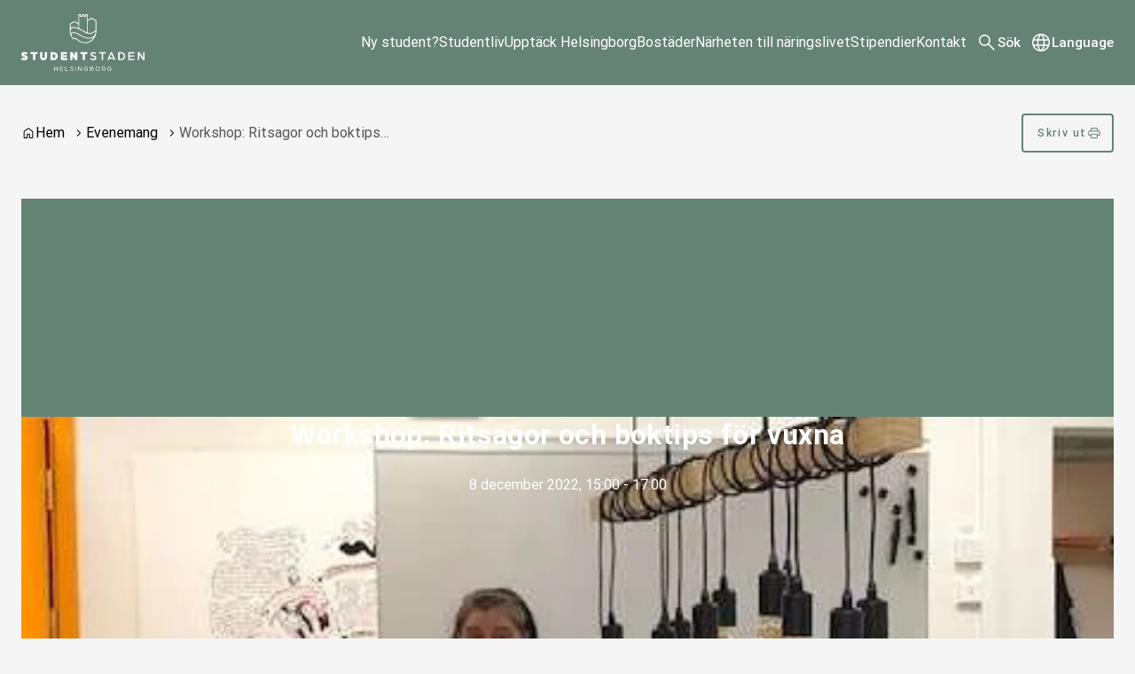

--- FILE ---
content_type: text/html; charset=UTF-8
request_url: https://studentstadenhelsingborg.se/event/workshop-ritsagor-och-boktips-for-vuxna/?date=20221208150000
body_size: 17510
content:
<!DOCTYPE html>
<html lang="sv-SE">
  <head>
    <meta charset="utf-8">
    <meta name="viewport" content="width=device-width, initial-scale=1.0">
    <title>
      Workshop: Ritsagor och boktips för vuxna | Helsingborgsstudent.se
    </title>
    <meta name="pubdate" content="2022-12-07">
    <meta name="moddate" content="2022-12-07">
    <meta name="mobile-web-app-capable" content="yes">
    <meta name="format-detection" content="telephone=yes">
    <meta name="HandheldFriendly" content="true">
    <script>var ajaxurl = 'https://studentstadenhelsingborg.se/wp/wp-admin/admin-ajax.php';</script>
    <script type="application/ld+json">[]</script>
    <link rel="canonical" href="https://studentstadenhelsingborg.se/event/workshop-ritsagor-och-boktips-for-vuxna/">
    <meta property="og:type" content="article">
    <meta property="og:locale" content="sv_SE">
    <meta property="og:site_name" content="Helsingborgsstudent.se">
    <meta property="og:title" content="Workshop: Ritsagor och boktips för vuxna | Helsingborgsstudent.se">
    <meta property="og:url" content="https://studentstadenhelsingborg.se/event/workshop-ritsagor-och-boktips-for-vuxna/">
    <meta property="og:image" content="https://media.helsingborg.se/uploads/networks/4/sites/144/events/2022/12/workshop-ritsagor-och-boktips-for-vuxna.jpg">
    <meta property="og:image:width" content="459">
    <meta property="og:image:height" content="240">
    <meta property="article:published_time" content="2022-12-07T13:57:43+00:00">
    <meta property="article:modified_time" content="2022-12-07T13:57:43+00:00">
    <meta name="twitter:card" content="summary_large_image">
    <meta name="twitter:title" content="Workshop: Ritsagor och boktips för vuxna | Helsingborgsstudent.se">
    <meta name="twitter:image" content="https://media.helsingborg.se/uploads/networks/4/sites/144/events/2022/12/workshop-ritsagor-och-boktips-for-vuxna.jpg">
    <script type="application/ld+json">{"@context":"https://schema.org","@graph":[{"@type":"WebSite","@id":"https://studentstadenhelsingborg.se/#/schema/WebSite","url":"https://studentstadenhelsingborg.se/","name":"Helsingborgsstudent.se","inLanguage":"sv-SE","potentialAction":{"@type":"SearchAction","target":{"@type":"EntryPoint","urlTemplate":"https://studentstadenhelsingborg.se/search/{search_term_string}/"},"query-input":"required name=search_term_string"},"publisher":{"@type":"Organization","@id":"https://studentstadenhelsingborg.se/#/schema/Organization","name":"Helsingborgsstudent.se","url":"https://studentstadenhelsingborg.se/"}},{"@type":"WebPage","@id":"https://studentstadenhelsingborg.se/event/workshop-ritsagor-och-boktips-for-vuxna/","url":"https://studentstadenhelsingborg.se/event/workshop-ritsagor-och-boktips-for-vuxna/","name":"Workshop: Ritsagor och boktips för vuxna | Helsingborgsstudent.se","inLanguage":"sv-SE","isPartOf":{"@id":"https://studentstadenhelsingborg.se/#/schema/WebSite"},"breadcrumb":{"@type":"BreadcrumbList","@id":"https://studentstadenhelsingborg.se/#/schema/BreadcrumbList","itemListElement":[{"@type":"ListItem","position":1,"item":"https://studentstadenhelsingborg.se/","name":"Helsingborgsstudent.se"},{"@type":"ListItem","position":2,"item":"https://studentstadenhelsingborg.se/event/","name":"Arkiv: Evenemang"},{"@type":"ListItem","position":3,"name":"Workshop: Ritsagor och boktips för vuxna"}]},"potentialAction":{"@type":"ReadAction","target":"https://studentstadenhelsingborg.se/event/workshop-ritsagor-och-boktips-for-vuxna/"},"datePublished":"2022-12-07T13:57:43+00:00","dateModified":"2022-12-07T13:57:43+00:00"}]}</script>
    <link rel='dns-prefetch' href='//media.helsingborg.se'>
    <style>#wpadminbar #wp-admin-bar-my-networks > .ab-item:first-child:before { content: "\f325"; top: 3px; }</style>
    <style>img:is([sizes=auto i],[sizes^="auto," i]){contain-intrinsic-size:3000px 1500px} </style>
    <link rel='stylesheet' id='litespeed-cache-dummy-css' integrity="sha384-BLTnaOD1WooHzU8e2xojA2rYtaZlaplU6r+lJ4+0S5nfZ8fpI/istZlKGf4YW8BE" crossorigin="anonymous" href='https://studentstadenhelsingborg.se/wp-content/plugins/litespeed-cache/assets/css/litespeed-dummy.css' media='all'>
    <link rel='stylesheet' id='css-styleguidecss-css' integrity="sha384-w7U10vuh4Dp0FEBxEZo/UvknjubLafiLPxbD53QAYKK61NEi36HdNMjZWq6obuEr" crossorigin="anonymous" href='https://studentstadenhelsingborg.se/wp-content/themes/municipio/assets/dist/css/styleguide.CVu7-voW.css' media='all'>
    <link rel='stylesheet' id='css-municipiocss-css' integrity="sha384-fekDNRZ0WFu/PIchn/U34c0BfKNEhqNo3/Ii+/nV+ptcrYScxEk7pgW3OW1l20rw" crossorigin="anonymous" href='https://studentstadenhelsingborg.se/wp-content/themes/municipio/assets/dist/css/municipio.BHaumi22.css' media='all'>
    <link rel='stylesheet' id='css-splidecss-css' integrity="sha384-cjRwgu/XtfvAZ101dATgIXpsAl59zhgwIA3xrCC2cCP+fgZB6P2nnuNambVkPVNG" crossorigin="anonymous" href='https://studentstadenhelsingborg.se/wp-content/themes/municipio/assets/dist/css/splide.BrGcmsgj.css' media='all'>
    <link rel='stylesheet' id='wp-block-library-css' href='https://studentstadenhelsingborg.se/wp/wp-includes/css/dist/block-library/style.min.css' media='all'>
    <style> .wp-block-button__link{color:#fff;background-color:#32373c;border-radius:9999px;box-shadow:none;text-decoration:none;padding:calc(.667em + 2px) calc(1.333em + 2px);font-size:1.125em}.wp-block-file__button{background:#32373c;color:#fff;text-decoration:none} </style>
    <link rel='stylesheet' id='fonts-material-medium-roundedcss-css' integrity="sha384-4vKnqRp3+bajvcmJyAEsu83DVTdOxleX6kpqqwgNfvel114M9HymFzeoxPxz43wa" crossorigin="anonymous" href='https://studentstadenhelsingborg.se/wp-content/themes/municipio/assets/dist/fonts/material/medium/rounded.-PSX2y2r.css' media='all'>
    <link rel='stylesheet' id='event-integration-css' integrity="sha384-dcnNYbVoJfU8vbDn8WeuBxkzQrT2e9bAvjPF+b4ku1rEUzXYJ+of6opY4+pgeYad" crossorigin="anonymous" href='https://studentstadenhelsingborg.se/wp-content/plugins/api-event-manager-integration/dist/css/event-manager-integration.aec5f65c.css' media='all'>
    <link rel='stylesheet' id='css-modularitycss-css' integrity="sha384-b+sHCSsoDfXZ887jGmiv7S/8uyfO3BLQzQL0zrgkw93odn31ho7btPKtCPP8WKNM" crossorigin="anonymous" href='https://studentstadenhelsingborg.se/wp-content/themes/municipio/Modularity/assets/dist/css/modularity.CW1m4IPW.css' media='all'>
    <script integrity="sha384-vT0xsrWPQ3JMjk9+X3p3J4glfdqQsMBzYwpxS1LPybrkJs6kZDw7slFXJ2iUkUy4" crossorigin="anonymous" src="https://studentstadenhelsingborg.se/wp/wp-includes/js/jquery/jquery.min.js" id="jquery-core-js"></script>
    <script type="application/ld+json">{"@context":{"schema":"https://schema.org","municipio":"https://schema.municipio.tech/schema.jsonld"},"@type":"Thing","name":"Workshop: Ritsagor och boktips för vuxna","image":"https://media.helsingborg.se/uploads/networks/4/sites/144/events/2022/12/workshop-ritsagor-och-boktips-for-vuxna.jpg"}</script>
    <script type="application/ld+json">{"@context":"https:\/\/schema.org","@type":"WebSite","accessibilitySummary":"https:\/\/studentstadenhelsingborg.se\/tillganglighetsredogorelse","name":"Tillg\u00e4nglighetsredog\u00f6relse","description":"Det h\u00e4r \u00e4r tillg\u00e4nlighetsredog\u00f6relsen f\u00f6r webbplatsen."}</script>

    <script>var _paq = window._paq = window._paq || []; _paq.push(['trackPageView']); _paq.push(['enableLinkTracking']); (function() { var u="https://stats.helsingborg.se/"; _paq.push(['setTrackerUrl', u+'matomo.php']); _paq.push(['setSiteId', '39']); var d=document, g=d.createElement('script'), s=d.getElementsByTagName('script')[0]; g.async=true; g.src=u+'matomo.js'; s.parentNode.insertBefore(g,s); })();</script>
    <style> @font-face { font-family: 'Roboto'; font-style: italic; font-weight: 400; font-stretch: normal; font-display: swap; src: url(https://studentstadenhelsingborg.se/wp-content/fonts/roboto/89143ba36e5891595fa7b24cd4c4cdaf.woff) format('woff'); unicode-range: U+0460-052F, U+1C80-1C8A, U+20B4, U+2DE0-2DFF, U+A640-A69F, U+FE2E-FE2F; } @font-face { font-family: 'Roboto'; font-style: italic; font-weight: 400; font-stretch: normal; font-display: swap; src: url(https://studentstadenhelsingborg.se/wp-content/fonts/roboto/ead6c0f832633718673d508b60f84094.woff) format('woff'); unicode-range: U+0301, U+0400-045F, U+0490-0491, U+04B0-04B1, U+2116; } @font-face { font-family: 'Roboto'; font-style: italic; font-weight: 400; font-stretch: normal; font-display: swap; src: url(https://studentstadenhelsingborg.se/wp-content/fonts/roboto/db4062cdfb73419af41ff73bd8156ed0.woff) format('woff'); unicode-range: U+1F00-1FFF; } @font-face { font-family: 'Roboto'; font-style: italic; font-weight: 400; font-stretch: normal; font-display: swap; src: url(https://studentstadenhelsingborg.se/wp-content/fonts/roboto/dce184cfd5f0ac26504d2d5768d356bb.woff) format('woff'); unicode-range: U+0370-0377, U+037A-037F, U+0384-038A, U+038C, U+038E-03A1, U+03A3-03FF; } @font-face { font-family: 'Roboto'; font-style: italic; font-weight: 400; font-stretch: normal; font-display: swap; src: url(https://studentstadenhelsingborg.se/wp-content/fonts/roboto/586e57ab942484ed7e0293be26b5afa5.woff) format('woff'); unicode-range: U+0302-0303, U+0305, U+0307-0308, U+0310, U+0312, U+0315, U+031A, U+0326-0327, U+032C, U+032F-0330, U+0332-0333, U+0338, U+033A, U+0346, U+034D, U+0391-03A1, U+03A3-03A9, U+03B1-03C9, U+03D1, U+03D5-03D6, U+03F0-03F1, U+03F4-03F5, U+2016-2017, U+2034-2038, U+203C, U+2040, U+2043, U+2047, U+2050, U+2057, U+205F, U+2070-2071, U+2074-208E, U+2090-209C, U+20D0-20DC, U+20E1, U+20E5-20EF, U+2100-2112, U+2114-2115, U+2117-2121, U+2123-214F, U+2190, U+2192, U+2194-21AE, U+21B0-21E5, U+21F1-21F2, U+21F4-2211, U+2213-2214, U+2216-22FF, U+2308-230B, U+2310, U+2319, U+231C-2321, U+2336-237A, U+237C, U+2395, U+239B-23B7, U+23D0, U+23DC-23E1, U+2474-2475, U+25AF, U+25B3, U+25B7, U+25BD, U+25C1, U+25CA, U+25CC, U+25FB, U+266D-266F, U+27C0-27FF, U+2900-2AFF, U+2B0E-2B11, U+2B30-2B4C, U+2BFE, U+3030, U+FF5B, U+FF5D, U+1D400-1D7FF, U+1EE00-1EEFF; } @font-face { font-family: 'Roboto'; font-style: italic; font-weight: 400; font-stretch: normal; font-display: swap; src: url(https://studentstadenhelsingborg.se/wp-content/fonts/roboto/cfdc85e480977906885dd8baee687fa3.woff) format('woff'); unicode-range: U+0001-000C, U+000E-001F, U+007F-009F, U+20DD-20E0, U+20E2-20E4, U+2150-218F, U+2190, U+2192, U+2194-2199, U+21AF, U+21E6-21F0, U+21F3, U+2218-2219, U+2299, U+22C4-22C6, U+2300-243F, U+2440-244A, U+2460-24FF, U+25A0-27BF, U+2800-28FF, U+2921-2922, U+2981, U+29BF, U+29EB, U+2B00-2BFF, U+4DC0-4DFF, U+FFF9-FFFB, U+10140-1018E, U+10190-1019C, U+101A0, U+101D0-101FD, U+102E0-102FB, U+10E60-10E7E, U+1D2C0-1D2D3, U+1D2E0-1D37F, U+1F000-1F0FF, U+1F100-1F1AD, U+1F1E6-1F1FF, U+1F30D-1F30F, U+1F315, U+1F31C, U+1F31E, U+1F320-1F32C, U+1F336, U+1F378, U+1F37D, U+1F382, U+1F393-1F39F, U+1F3A7-1F3A8, U+1F3AC-1F3AF, U+1F3C2, U+1F3C4-1F3C6, U+1F3CA-1F3CE, U+1F3D4-1F3E0, U+1F3ED, U+1F3F1-1F3F3, U+1F3F5-1F3F7, U+1F408, U+1F415, U+1F41F, U+1F426, U+1F43F, U+1F441-1F442, U+1F444, U+1F446-1F449, U+1F44C-1F44E, U+1F453, U+1F46A, U+1F47D, U+1F4A3, U+1F4B0, U+1F4B3, U+1F4B9, U+1F4BB, U+1F4BF, U+1F4C8-1F4CB, U+1F4D6, U+1F4DA, U+1F4DF, U+1F4E3-1F4E6, U+1F4EA-1F4ED, U+1F4F7, U+1F4F9-1F4FB, U+1F4FD-1F4FE, U+1F503, U+1F507-1F50B, U+1F50D, U+1F512-1F513, U+1F53E-1F54A, U+1F54F-1F5FA, U+1F610, U+1F650-1F67F, U+1F687, U+1F68D, U+1F691, U+1F694, U+1F698, U+1F6AD, U+1F6B2, U+1F6B9-1F6BA, U+1F6BC, U+1F6C6-1F6CF, U+1F6D3-1F6D7, U+1F6E0-1F6EA, U+1F6F0-1F6F3, U+1F6F7-1F6FC, U+1F700-1F7FF, U+1F800-1F80B, U+1F810-1F847, U+1F850-1F859, U+1F860-1F887, U+1F890-1F8AD, U+1F8B0-1F8BB, U+1F8C0-1F8C1, U+1F900-1F90B, U+1F93B, U+1F946, U+1F984, U+1F996, U+1F9E9, U+1FA00-1FA6F, U+1FA70-1FA7C, U+1FA80-1FA89, U+1FA8F-1FAC6, U+1FACE-1FADC, U+1FADF-1FAE9, U+1FAF0-1FAF8, U+1FB00-1FBFF; } @font-face { font-family: 'Roboto'; font-style: italic; font-weight: 400; font-stretch: normal; font-display: swap; src: url(https://studentstadenhelsingborg.se/wp-content/fonts/roboto/573aaba2489f89782d3bcdbecbaed24d.woff) format('woff'); unicode-range: U+0102-0103, U+0110-0111, U+0128-0129, U+0168-0169, U+01A0-01A1, U+01AF-01B0, U+0300-0301, U+0303-0304, U+0308-0309, U+0323, U+0329, U+1EA0-1EF9, U+20AB; } @font-face { font-family: 'Roboto'; font-style: italic; font-weight: 400; font-stretch: normal; font-display: swap; src: url(https://studentstadenhelsingborg.se/wp-content/fonts/roboto/be429921e6ff6f0dfe9fc02cc91ca0e5.woff) format('woff'); unicode-range: U+0100-02BA, U+02BD-02C5, U+02C7-02CC, U+02CE-02D7, U+02DD-02FF, U+0304, U+0308, U+0329, U+1D00-1DBF, U+1E00-1E9F, U+1EF2-1EFF, U+2020, U+20A0-20AB, U+20AD-20C0, U+2113, U+2C60-2C7F, U+A720-A7FF; } @font-face { font-family: 'Roboto'; font-style: italic; font-weight: 400; font-stretch: normal; font-display: swap; src: url(https://studentstadenhelsingborg.se/wp-content/fonts/roboto/0a58f6fef226f7015912d2bf59aa1175.woff) format('woff'); unicode-range: U+0000-00FF, U+0131, U+0152-0153, U+02BB-02BC, U+02C6, U+02DA, U+02DC, U+0304, U+0308, U+0329, U+2000-206F, U+20AC, U+2122, U+2191, U+2193, U+2212, U+2215, U+FEFF, U+FFFD; } @font-face { font-family: 'Roboto'; font-style: normal; font-weight: 400; font-stretch: normal; font-display: swap; src: url(https://studentstadenhelsingborg.se/wp-content/fonts/roboto/3794b2d369417fcdbb130c17d903b877.woff) format('woff'); unicode-range: U+0460-052F, U+1C80-1C8A, U+20B4, U+2DE0-2DFF, U+A640-A69F, U+FE2E-FE2F; } @font-face { font-family: 'Roboto'; font-style: normal; font-weight: 400; font-stretch: normal; font-display: swap; src: url(https://studentstadenhelsingborg.se/wp-content/fonts/roboto/7ca74323ce8a0034adf09e5cb9299a48.woff) format('woff'); unicode-range: U+0301, U+0400-045F, U+0490-0491, U+04B0-04B1, U+2116; } @font-face { font-family: 'Roboto'; font-style: normal; font-weight: 400; font-stretch: normal; font-display: swap; src: url(https://studentstadenhelsingborg.se/wp-content/fonts/roboto/5ce15c6cd5b7a4e0c07e8e096ace61a5.woff) format('woff'); unicode-range: U+1F00-1FFF; } @font-face { font-family: 'Roboto'; font-style: normal; font-weight: 400; font-stretch: normal; font-display: swap; src: url(https://studentstadenhelsingborg.se/wp-content/fonts/roboto/3f26ac08451fdab50afc79b70ce4fbf5.woff) format('woff'); unicode-range: U+0370-0377, U+037A-037F, U+0384-038A, U+038C, U+038E-03A1, U+03A3-03FF; } @font-face { font-family: 'Roboto'; font-style: normal; font-weight: 400; font-stretch: normal; font-display: swap; src: url(https://studentstadenhelsingborg.se/wp-content/fonts/roboto/bfa49ffda2431db58e93b1036fcdbf1c.woff) format('woff'); unicode-range: U+0302-0303, U+0305, U+0307-0308, U+0310, U+0312, U+0315, U+031A, U+0326-0327, U+032C, U+032F-0330, U+0332-0333, U+0338, U+033A, U+0346, U+034D, U+0391-03A1, U+03A3-03A9, U+03B1-03C9, U+03D1, U+03D5-03D6, U+03F0-03F1, U+03F4-03F5, U+2016-2017, U+2034-2038, U+203C, U+2040, U+2043, U+2047, U+2050, U+2057, U+205F, U+2070-2071, U+2074-208E, U+2090-209C, U+20D0-20DC, U+20E1, U+20E5-20EF, U+2100-2112, U+2114-2115, U+2117-2121, U+2123-214F, U+2190, U+2192, U+2194-21AE, U+21B0-21E5, U+21F1-21F2, U+21F4-2211, U+2213-2214, U+2216-22FF, U+2308-230B, U+2310, U+2319, U+231C-2321, U+2336-237A, U+237C, U+2395, U+239B-23B7, U+23D0, U+23DC-23E1, U+2474-2475, U+25AF, U+25B3, U+25B7, U+25BD, U+25C1, U+25CA, U+25CC, U+25FB, U+266D-266F, U+27C0-27FF, U+2900-2AFF, U+2B0E-2B11, U+2B30-2B4C, U+2BFE, U+3030, U+FF5B, U+FF5D, U+1D400-1D7FF, U+1EE00-1EEFF; } @font-face { font-family: 'Roboto'; font-style: normal; font-weight: 400; font-stretch: normal; font-display: swap; src: url(https://studentstadenhelsingborg.se/wp-content/fonts/roboto/259c15a438da580493192ed05dc03984.woff) format('woff'); unicode-range: U+0001-000C, U+000E-001F, U+007F-009F, U+20DD-20E0, U+20E2-20E4, U+2150-218F, U+2190, U+2192, U+2194-2199, U+21AF, U+21E6-21F0, U+21F3, U+2218-2219, U+2299, U+22C4-22C6, U+2300-243F, U+2440-244A, U+2460-24FF, U+25A0-27BF, U+2800-28FF, U+2921-2922, U+2981, U+29BF, U+29EB, U+2B00-2BFF, U+4DC0-4DFF, U+FFF9-FFFB, U+10140-1018E, U+10190-1019C, U+101A0, U+101D0-101FD, U+102E0-102FB, U+10E60-10E7E, U+1D2C0-1D2D3, U+1D2E0-1D37F, U+1F000-1F0FF, U+1F100-1F1AD, U+1F1E6-1F1FF, U+1F30D-1F30F, U+1F315, U+1F31C, U+1F31E, U+1F320-1F32C, U+1F336, U+1F378, U+1F37D, U+1F382, U+1F393-1F39F, U+1F3A7-1F3A8, U+1F3AC-1F3AF, U+1F3C2, U+1F3C4-1F3C6, U+1F3CA-1F3CE, U+1F3D4-1F3E0, U+1F3ED, U+1F3F1-1F3F3, U+1F3F5-1F3F7, U+1F408, U+1F415, U+1F41F, U+1F426, U+1F43F, U+1F441-1F442, U+1F444, U+1F446-1F449, U+1F44C-1F44E, U+1F453, U+1F46A, U+1F47D, U+1F4A3, U+1F4B0, U+1F4B3, U+1F4B9, U+1F4BB, U+1F4BF, U+1F4C8-1F4CB, U+1F4D6, U+1F4DA, U+1F4DF, U+1F4E3-1F4E6, U+1F4EA-1F4ED, U+1F4F7, U+1F4F9-1F4FB, U+1F4FD-1F4FE, U+1F503, U+1F507-1F50B, U+1F50D, U+1F512-1F513, U+1F53E-1F54A, U+1F54F-1F5FA, U+1F610, U+1F650-1F67F, U+1F687, U+1F68D, U+1F691, U+1F694, U+1F698, U+1F6AD, U+1F6B2, U+1F6B9-1F6BA, U+1F6BC, U+1F6C6-1F6CF, U+1F6D3-1F6D7, U+1F6E0-1F6EA, U+1F6F0-1F6F3, U+1F6F7-1F6FC, U+1F700-1F7FF, U+1F800-1F80B, U+1F810-1F847, U+1F850-1F859, U+1F860-1F887, U+1F890-1F8AD, U+1F8B0-1F8BB, U+1F8C0-1F8C1, U+1F900-1F90B, U+1F93B, U+1F946, U+1F984, U+1F996, U+1F9E9, U+1FA00-1FA6F, U+1FA70-1FA7C, U+1FA80-1FA89, U+1FA8F-1FAC6, U+1FACE-1FADC, U+1FADF-1FAE9, U+1FAF0-1FAF8, U+1FB00-1FBFF; } @font-face { font-family: 'Roboto'; font-style: normal; font-weight: 400; font-stretch: normal; font-display: swap; src: url(https://studentstadenhelsingborg.se/wp-content/fonts/roboto/57a2e1a8e5496c605696f121a0e16f85.woff) format('woff'); unicode-range: U+0102-0103, U+0110-0111, U+0128-0129, U+0168-0169, U+01A0-01A1, U+01AF-01B0, U+0300-0301, U+0303-0304, U+0308-0309, U+0323, U+0329, U+1EA0-1EF9, U+20AB; } @font-face { font-family: 'Roboto'; font-style: normal; font-weight: 400; font-stretch: normal; font-display: swap; src: url(https://studentstadenhelsingborg.se/wp-content/fonts/roboto/a2c2fce0ab3c703c3acdd4120c695b59.woff) format('woff'); unicode-range: U+0100-02BA, U+02BD-02C5, U+02C7-02CC, U+02CE-02D7, U+02DD-02FF, U+0304, U+0308, U+0329, U+1D00-1DBF, U+1E00-1E9F, U+1EF2-1EFF, U+2020, U+20A0-20AB, U+20AD-20C0, U+2113, U+2C60-2C7F, U+A720-A7FF; } @font-face { font-family: 'Roboto'; font-style: normal; font-weight: 400; font-stretch: normal; font-display: swap; src: url(https://studentstadenhelsingborg.se/wp-content/fonts/roboto/cb2f859bbae22eea1ca9d0fbe1998dcb.woff) format('woff'); unicode-range: U+0000-00FF, U+0131, U+0152-0153, U+02BB-02BC, U+02C6, U+02DA, U+02DC, U+0304, U+0308, U+0329, U+2000-206F, U+20AC, U+2122, U+2191, U+2193, U+2212, U+2215, U+FEFF, U+FFFD; } @font-face { font-family: 'Roboto'; font-style: normal; font-weight: 500; font-stretch: normal; font-display: swap; src: url(https://studentstadenhelsingborg.se/wp-content/fonts/roboto/5b7484b000d83b1e86a76ca5b47cb2ed.woff) format('woff'); unicode-range: U+0460-052F, U+1C80-1C8A, U+20B4, U+2DE0-2DFF, U+A640-A69F, U+FE2E-FE2F; } @font-face { font-family: 'Roboto'; font-style: normal; font-weight: 500; font-stretch: normal; font-display: swap; src: url(https://studentstadenhelsingborg.se/wp-content/fonts/roboto/457ae6f0c1cb40f5ab8b9a82cebfbb7a.woff) format('woff'); unicode-range: U+0301, U+0400-045F, U+0490-0491, U+04B0-04B1, U+2116; } @font-face { font-family: 'Roboto'; font-style: normal; font-weight: 500; font-stretch: normal; font-display: swap; src: url(https://studentstadenhelsingborg.se/wp-content/fonts/roboto/67ba57a415271e63ae392803f79fdb0b.woff) format('woff'); unicode-range: U+1F00-1FFF; } @font-face { font-family: 'Roboto'; font-style: normal; font-weight: 500; font-stretch: normal; font-display: swap; src: url(https://studentstadenhelsingborg.se/wp-content/fonts/roboto/7c4494fdcfb9a0e1d63acf76728ad436.woff) format('woff'); unicode-range: U+0370-0377, U+037A-037F, U+0384-038A, U+038C, U+038E-03A1, U+03A3-03FF; } @font-face { font-family: 'Roboto'; font-style: normal; font-weight: 500; font-stretch: normal; font-display: swap; src: url(https://studentstadenhelsingborg.se/wp-content/fonts/roboto/8a193b441a5ba17c99716c4756089582.woff) format('woff'); unicode-range: U+0302-0303, U+0305, U+0307-0308, U+0310, U+0312, U+0315, U+031A, U+0326-0327, U+032C, U+032F-0330, U+0332-0333, U+0338, U+033A, U+0346, U+034D, U+0391-03A1, U+03A3-03A9, U+03B1-03C9, U+03D1, U+03D5-03D6, U+03F0-03F1, U+03F4-03F5, U+2016-2017, U+2034-2038, U+203C, U+2040, U+2043, U+2047, U+2050, U+2057, U+205F, U+2070-2071, U+2074-208E, U+2090-209C, U+20D0-20DC, U+20E1, U+20E5-20EF, U+2100-2112, U+2114-2115, U+2117-2121, U+2123-214F, U+2190, U+2192, U+2194-21AE, U+21B0-21E5, U+21F1-21F2, U+21F4-2211, U+2213-2214, U+2216-22FF, U+2308-230B, U+2310, U+2319, U+231C-2321, U+2336-237A, U+237C, U+2395, U+239B-23B7, U+23D0, U+23DC-23E1, U+2474-2475, U+25AF, U+25B3, U+25B7, U+25BD, U+25C1, U+25CA, U+25CC, U+25FB, U+266D-266F, U+27C0-27FF, U+2900-2AFF, U+2B0E-2B11, U+2B30-2B4C, U+2BFE, U+3030, U+FF5B, U+FF5D, U+1D400-1D7FF, U+1EE00-1EEFF; } @font-face { font-family: 'Roboto'; font-style: normal; font-weight: 500; font-stretch: normal; font-display: swap; src: url(https://studentstadenhelsingborg.se/wp-content/fonts/roboto/9a7181fdd0076b7a611323bb1137473f.woff) format('woff'); unicode-range: U+0001-000C, U+000E-001F, U+007F-009F, U+20DD-20E0, U+20E2-20E4, U+2150-218F, U+2190, U+2192, U+2194-2199, U+21AF, U+21E6-21F0, U+21F3, U+2218-2219, U+2299, U+22C4-22C6, U+2300-243F, U+2440-244A, U+2460-24FF, U+25A0-27BF, U+2800-28FF, U+2921-2922, U+2981, U+29BF, U+29EB, U+2B00-2BFF, U+4DC0-4DFF, U+FFF9-FFFB, U+10140-1018E, U+10190-1019C, U+101A0, U+101D0-101FD, U+102E0-102FB, U+10E60-10E7E, U+1D2C0-1D2D3, U+1D2E0-1D37F, U+1F000-1F0FF, U+1F100-1F1AD, U+1F1E6-1F1FF, U+1F30D-1F30F, U+1F315, U+1F31C, U+1F31E, U+1F320-1F32C, U+1F336, U+1F378, U+1F37D, U+1F382, U+1F393-1F39F, U+1F3A7-1F3A8, U+1F3AC-1F3AF, U+1F3C2, U+1F3C4-1F3C6, U+1F3CA-1F3CE, U+1F3D4-1F3E0, U+1F3ED, U+1F3F1-1F3F3, U+1F3F5-1F3F7, U+1F408, U+1F415, U+1F41F, U+1F426, U+1F43F, U+1F441-1F442, U+1F444, U+1F446-1F449, U+1F44C-1F44E, U+1F453, U+1F46A, U+1F47D, U+1F4A3, U+1F4B0, U+1F4B3, U+1F4B9, U+1F4BB, U+1F4BF, U+1F4C8-1F4CB, U+1F4D6, U+1F4DA, U+1F4DF, U+1F4E3-1F4E6, U+1F4EA-1F4ED, U+1F4F7, U+1F4F9-1F4FB, U+1F4FD-1F4FE, U+1F503, U+1F507-1F50B, U+1F50D, U+1F512-1F513, U+1F53E-1F54A, U+1F54F-1F5FA, U+1F610, U+1F650-1F67F, U+1F687, U+1F68D, U+1F691, U+1F694, U+1F698, U+1F6AD, U+1F6B2, U+1F6B9-1F6BA, U+1F6BC, U+1F6C6-1F6CF, U+1F6D3-1F6D7, U+1F6E0-1F6EA, U+1F6F0-1F6F3, U+1F6F7-1F6FC, U+1F700-1F7FF, U+1F800-1F80B, U+1F810-1F847, U+1F850-1F859, U+1F860-1F887, U+1F890-1F8AD, U+1F8B0-1F8BB, U+1F8C0-1F8C1, U+1F900-1F90B, U+1F93B, U+1F946, U+1F984, U+1F996, U+1F9E9, U+1FA00-1FA6F, U+1FA70-1FA7C, U+1FA80-1FA89, U+1FA8F-1FAC6, U+1FACE-1FADC, U+1FADF-1FAE9, U+1FAF0-1FAF8, U+1FB00-1FBFF; } @font-face { font-family: 'Roboto'; font-style: normal; font-weight: 500; font-stretch: normal; font-display: swap; src: url(https://studentstadenhelsingborg.se/wp-content/fonts/roboto/0568ec10ff0ada86996a304f168c11b2.woff) format('woff'); unicode-range: U+0102-0103, U+0110-0111, U+0128-0129, U+0168-0169, U+01A0-01A1, U+01AF-01B0, U+0300-0301, U+0303-0304, U+0308-0309, U+0323, U+0329, U+1EA0-1EF9, U+20AB; } @font-face { font-family: 'Roboto'; font-style: normal; font-weight: 500; font-stretch: normal; font-display: swap; src: url(https://studentstadenhelsingborg.se/wp-content/fonts/roboto/86b7a1c9354c3b1ef40916ff14989e09.woff) format('woff'); unicode-range: U+0100-02BA, U+02BD-02C5, U+02C7-02CC, U+02CE-02D7, U+02DD-02FF, U+0304, U+0308, U+0329, U+1D00-1DBF, U+1E00-1E9F, U+1EF2-1EFF, U+2020, U+20A0-20AB, U+20AD-20C0, U+2113, U+2C60-2C7F, U+A720-A7FF; } @font-face { font-family: 'Roboto'; font-style: normal; font-weight: 500; font-stretch: normal; font-display: swap; src: url(https://studentstadenhelsingborg.se/wp-content/fonts/roboto/14e4ee1961bea6fdb45cf49399f82874.woff) format('woff'); unicode-range: U+0000-00FF, U+0131, U+0152-0153, U+02BB-02BC, U+02C6, U+02DA, U+02DC, U+0304, U+0308, U+0329, U+2000-206F, U+20AC, U+2122, U+2191, U+2193, U+2212, U+2215, U+FEFF, U+FFFD; } @font-face { font-family: 'Roboto'; font-style: normal; font-weight: 700; font-stretch: normal; font-display: swap; src: url(https://studentstadenhelsingborg.se/wp-content/fonts/roboto/3d59bbdaf7dd91b125d4abc30705dc3b.woff) format('woff'); unicode-range: U+0460-052F, U+1C80-1C8A, U+20B4, U+2DE0-2DFF, U+A640-A69F, U+FE2E-FE2F; } @font-face { font-family: 'Roboto'; font-style: normal; font-weight: 700; font-stretch: normal; font-display: swap; src: url(https://studentstadenhelsingborg.se/wp-content/fonts/roboto/2c1ba9306e66e9e3e2bda3c2eddb2daf.woff) format('woff'); unicode-range: U+0301, U+0400-045F, U+0490-0491, U+04B0-04B1, U+2116; } @font-face { font-family: 'Roboto'; font-style: normal; font-weight: 700; font-stretch: normal; font-display: swap; src: url(https://studentstadenhelsingborg.se/wp-content/fonts/roboto/f1d834fe611f9fffeaa429640836ed97.woff) format('woff'); unicode-range: U+1F00-1FFF; } @font-face { font-family: 'Roboto'; font-style: normal; font-weight: 700; font-stretch: normal; font-display: swap; src: url(https://studentstadenhelsingborg.se/wp-content/fonts/roboto/44a36387f53061709aa108ad03716e4b.woff) format('woff'); unicode-range: U+0370-0377, U+037A-037F, U+0384-038A, U+038C, U+038E-03A1, U+03A3-03FF; } @font-face { font-family: 'Roboto'; font-style: normal; font-weight: 700; font-stretch: normal; font-display: swap; src: url(https://studentstadenhelsingborg.se/wp-content/fonts/roboto/2db6ae0a1e81efcfb0df604a0ca6cbc2.woff) format('woff'); unicode-range: U+0302-0303, U+0305, U+0307-0308, U+0310, U+0312, U+0315, U+031A, U+0326-0327, U+032C, U+032F-0330, U+0332-0333, U+0338, U+033A, U+0346, U+034D, U+0391-03A1, U+03A3-03A9, U+03B1-03C9, U+03D1, U+03D5-03D6, U+03F0-03F1, U+03F4-03F5, U+2016-2017, U+2034-2038, U+203C, U+2040, U+2043, U+2047, U+2050, U+2057, U+205F, U+2070-2071, U+2074-208E, U+2090-209C, U+20D0-20DC, U+20E1, U+20E5-20EF, U+2100-2112, U+2114-2115, U+2117-2121, U+2123-214F, U+2190, U+2192, U+2194-21AE, U+21B0-21E5, U+21F1-21F2, U+21F4-2211, U+2213-2214, U+2216-22FF, U+2308-230B, U+2310, U+2319, U+231C-2321, U+2336-237A, U+237C, U+2395, U+239B-23B7, U+23D0, U+23DC-23E1, U+2474-2475, U+25AF, U+25B3, U+25B7, U+25BD, U+25C1, U+25CA, U+25CC, U+25FB, U+266D-266F, U+27C0-27FF, U+2900-2AFF, U+2B0E-2B11, U+2B30-2B4C, U+2BFE, U+3030, U+FF5B, U+FF5D, U+1D400-1D7FF, U+1EE00-1EEFF; } @font-face { font-family: 'Roboto'; font-style: normal; font-weight: 700; font-stretch: normal; font-display: swap; src: url(https://studentstadenhelsingborg.se/wp-content/fonts/roboto/36bf05c2c1c20f12ef52037375525889.woff) format('woff'); unicode-range: U+0001-000C, U+000E-001F, U+007F-009F, U+20DD-20E0, U+20E2-20E4, U+2150-218F, U+2190, U+2192, U+2194-2199, U+21AF, U+21E6-21F0, U+21F3, U+2218-2219, U+2299, U+22C4-22C6, U+2300-243F, U+2440-244A, U+2460-24FF, U+25A0-27BF, U+2800-28FF, U+2921-2922, U+2981, U+29BF, U+29EB, U+2B00-2BFF, U+4DC0-4DFF, U+FFF9-FFFB, U+10140-1018E, U+10190-1019C, U+101A0, U+101D0-101FD, U+102E0-102FB, U+10E60-10E7E, U+1D2C0-1D2D3, U+1D2E0-1D37F, U+1F000-1F0FF, U+1F100-1F1AD, U+1F1E6-1F1FF, U+1F30D-1F30F, U+1F315, U+1F31C, U+1F31E, U+1F320-1F32C, U+1F336, U+1F378, U+1F37D, U+1F382, U+1F393-1F39F, U+1F3A7-1F3A8, U+1F3AC-1F3AF, U+1F3C2, U+1F3C4-1F3C6, U+1F3CA-1F3CE, U+1F3D4-1F3E0, U+1F3ED, U+1F3F1-1F3F3, U+1F3F5-1F3F7, U+1F408, U+1F415, U+1F41F, U+1F426, U+1F43F, U+1F441-1F442, U+1F444, U+1F446-1F449, U+1F44C-1F44E, U+1F453, U+1F46A, U+1F47D, U+1F4A3, U+1F4B0, U+1F4B3, U+1F4B9, U+1F4BB, U+1F4BF, U+1F4C8-1F4CB, U+1F4D6, U+1F4DA, U+1F4DF, U+1F4E3-1F4E6, U+1F4EA-1F4ED, U+1F4F7, U+1F4F9-1F4FB, U+1F4FD-1F4FE, U+1F503, U+1F507-1F50B, U+1F50D, U+1F512-1F513, U+1F53E-1F54A, U+1F54F-1F5FA, U+1F610, U+1F650-1F67F, U+1F687, U+1F68D, U+1F691, U+1F694, U+1F698, U+1F6AD, U+1F6B2, U+1F6B9-1F6BA, U+1F6BC, U+1F6C6-1F6CF, U+1F6D3-1F6D7, U+1F6E0-1F6EA, U+1F6F0-1F6F3, U+1F6F7-1F6FC, U+1F700-1F7FF, U+1F800-1F80B, U+1F810-1F847, U+1F850-1F859, U+1F860-1F887, U+1F890-1F8AD, U+1F8B0-1F8BB, U+1F8C0-1F8C1, U+1F900-1F90B, U+1F93B, U+1F946, U+1F984, U+1F996, U+1F9E9, U+1FA00-1FA6F, U+1FA70-1FA7C, U+1FA80-1FA89, U+1FA8F-1FAC6, U+1FACE-1FADC, U+1FADF-1FAE9, U+1FAF0-1FAF8, U+1FB00-1FBFF; } @font-face { font-family: 'Roboto'; font-style: normal; font-weight: 700; font-stretch: normal; font-display: swap; src: url(https://studentstadenhelsingborg.se/wp-content/fonts/roboto/fa7c9e4f0733e54fd6f762e3258f9374.woff) format('woff'); unicode-range: U+0102-0103, U+0110-0111, U+0128-0129, U+0168-0169, U+01A0-01A1, U+01AF-01B0, U+0300-0301, U+0303-0304, U+0308-0309, U+0323, U+0329, U+1EA0-1EF9, U+20AB; } @font-face { font-family: 'Roboto'; font-style: normal; font-weight: 700; font-stretch: normal; font-display: swap; src: url(https://studentstadenhelsingborg.se/wp-content/fonts/roboto/ed954a3a9e115a8069a0b0026c0a7999.woff) format('woff'); unicode-range: U+0100-02BA, U+02BD-02C5, U+02C7-02CC, U+02CE-02D7, U+02DD-02FF, U+0304, U+0308, U+0329, U+1D00-1DBF, U+1E00-1E9F, U+1EF2-1EFF, U+2020, U+20A0-20AB, U+20AD-20C0, U+2113, U+2C60-2C7F, U+A720-A7FF; } @font-face { font-family: 'Roboto'; font-style: normal; font-weight: 700; font-stretch: normal; font-display: swap; src: url(https://studentstadenhelsingborg.se/wp-content/fonts/roboto/5b9822afb1d0bc66ab9ed8aace358d66.woff) format('woff'); unicode-range: U+0000-00FF, U+0131, U+0152-0153, U+02BB-02BC, U+02C6, U+02DA, U+02DC, U+0304, U+0308, U+0329, U+2000-206F, U+20AC, U+2122, U+2191, U+2193, U+2212, U+2215, U+FEFF, U+FFFD; } @font-face { font-family: 'Roboto'; font-style: italic; font-weight: 400; font-stretch: normal; font-display: swap; src: url(https://studentstadenhelsingborg.se/wp-content/fonts/roboto/89143ba36e5891595fa7b24cd4c4cdaf.woff) format('woff'); unicode-range: U+0460-052F, U+1C80-1C8A, U+20B4, U+2DE0-2DFF, U+A640-A69F, U+FE2E-FE2F; } @font-face { font-family: 'Roboto'; font-style: italic; font-weight: 400; font-stretch: normal; font-display: swap; src: url(https://studentstadenhelsingborg.se/wp-content/fonts/roboto/ead6c0f832633718673d508b60f84094.woff) format('woff'); unicode-range: U+0301, U+0400-045F, U+0490-0491, U+04B0-04B1, U+2116; } @font-face { font-family: 'Roboto'; font-style: italic; font-weight: 400; font-stretch: normal; font-display: swap; src: url(https://studentstadenhelsingborg.se/wp-content/fonts/roboto/db4062cdfb73419af41ff73bd8156ed0.woff) format('woff'); unicode-range: U+1F00-1FFF; } @font-face { font-family: 'Roboto'; font-style: italic; font-weight: 400; font-stretch: normal; font-display: swap; src: url(https://studentstadenhelsingborg.se/wp-content/fonts/roboto/dce184cfd5f0ac26504d2d5768d356bb.woff) format('woff'); unicode-range: U+0370-0377, U+037A-037F, U+0384-038A, U+038C, U+038E-03A1, U+03A3-03FF; } @font-face { font-family: 'Roboto'; font-style: italic; font-weight: 400; font-stretch: normal; font-display: swap; src: url(https://studentstadenhelsingborg.se/wp-content/fonts/roboto/586e57ab942484ed7e0293be26b5afa5.woff) format('woff'); unicode-range: U+0302-0303, U+0305, U+0307-0308, U+0310, U+0312, U+0315, U+031A, U+0326-0327, U+032C, U+032F-0330, U+0332-0333, U+0338, U+033A, U+0346, U+034D, U+0391-03A1, U+03A3-03A9, U+03B1-03C9, U+03D1, U+03D5-03D6, U+03F0-03F1, U+03F4-03F5, U+2016-2017, U+2034-2038, U+203C, U+2040, U+2043, U+2047, U+2050, U+2057, U+205F, U+2070-2071, U+2074-208E, U+2090-209C, U+20D0-20DC, U+20E1, U+20E5-20EF, U+2100-2112, U+2114-2115, U+2117-2121, U+2123-214F, U+2190, U+2192, U+2194-21AE, U+21B0-21E5, U+21F1-21F2, U+21F4-2211, U+2213-2214, U+2216-22FF, U+2308-230B, U+2310, U+2319, U+231C-2321, U+2336-237A, U+237C, U+2395, U+239B-23B7, U+23D0, U+23DC-23E1, U+2474-2475, U+25AF, U+25B3, U+25B7, U+25BD, U+25C1, U+25CA, U+25CC, U+25FB, U+266D-266F, U+27C0-27FF, U+2900-2AFF, U+2B0E-2B11, U+2B30-2B4C, U+2BFE, U+3030, U+FF5B, U+FF5D, U+1D400-1D7FF, U+1EE00-1EEFF; } @font-face { font-family: 'Roboto'; font-style: italic; font-weight: 400; font-stretch: normal; font-display: swap; src: url(https://studentstadenhelsingborg.se/wp-content/fonts/roboto/cfdc85e480977906885dd8baee687fa3.woff) format('woff'); unicode-range: U+0001-000C, U+000E-001F, U+007F-009F, U+20DD-20E0, U+20E2-20E4, U+2150-218F, U+2190, U+2192, U+2194-2199, U+21AF, U+21E6-21F0, U+21F3, U+2218-2219, U+2299, U+22C4-22C6, U+2300-243F, U+2440-244A, U+2460-24FF, U+25A0-27BF, U+2800-28FF, U+2921-2922, U+2981, U+29BF, U+29EB, U+2B00-2BFF, U+4DC0-4DFF, U+FFF9-FFFB, U+10140-1018E, U+10190-1019C, U+101A0, U+101D0-101FD, U+102E0-102FB, U+10E60-10E7E, U+1D2C0-1D2D3, U+1D2E0-1D37F, U+1F000-1F0FF, U+1F100-1F1AD, U+1F1E6-1F1FF, U+1F30D-1F30F, U+1F315, U+1F31C, U+1F31E, U+1F320-1F32C, U+1F336, U+1F378, U+1F37D, U+1F382, U+1F393-1F39F, U+1F3A7-1F3A8, U+1F3AC-1F3AF, U+1F3C2, U+1F3C4-1F3C6, U+1F3CA-1F3CE, U+1F3D4-1F3E0, U+1F3ED, U+1F3F1-1F3F3, U+1F3F5-1F3F7, U+1F408, U+1F415, U+1F41F, U+1F426, U+1F43F, U+1F441-1F442, U+1F444, U+1F446-1F449, U+1F44C-1F44E, U+1F453, U+1F46A, U+1F47D, U+1F4A3, U+1F4B0, U+1F4B3, U+1F4B9, U+1F4BB, U+1F4BF, U+1F4C8-1F4CB, U+1F4D6, U+1F4DA, U+1F4DF, U+1F4E3-1F4E6, U+1F4EA-1F4ED, U+1F4F7, U+1F4F9-1F4FB, U+1F4FD-1F4FE, U+1F503, U+1F507-1F50B, U+1F50D, U+1F512-1F513, U+1F53E-1F54A, U+1F54F-1F5FA, U+1F610, U+1F650-1F67F, U+1F687, U+1F68D, U+1F691, U+1F694, U+1F698, U+1F6AD, U+1F6B2, U+1F6B9-1F6BA, U+1F6BC, U+1F6C6-1F6CF, U+1F6D3-1F6D7, U+1F6E0-1F6EA, U+1F6F0-1F6F3, U+1F6F7-1F6FC, U+1F700-1F7FF, U+1F800-1F80B, U+1F810-1F847, U+1F850-1F859, U+1F860-1F887, U+1F890-1F8AD, U+1F8B0-1F8BB, U+1F8C0-1F8C1, U+1F900-1F90B, U+1F93B, U+1F946, U+1F984, U+1F996, U+1F9E9, U+1FA00-1FA6F, U+1FA70-1FA7C, U+1FA80-1FA89, U+1FA8F-1FAC6, U+1FACE-1FADC, U+1FADF-1FAE9, U+1FAF0-1FAF8, U+1FB00-1FBFF; } @font-face { font-family: 'Roboto'; font-style: italic; font-weight: 400; font-stretch: normal; font-display: swap; src: url(https://studentstadenhelsingborg.se/wp-content/fonts/roboto/573aaba2489f89782d3bcdbecbaed24d.woff) format('woff'); unicode-range: U+0102-0103, U+0110-0111, U+0128-0129, U+0168-0169, U+01A0-01A1, U+01AF-01B0, U+0300-0301, U+0303-0304, U+0308-0309, U+0323, U+0329, U+1EA0-1EF9, U+20AB; } @font-face { font-family: 'Roboto'; font-style: italic; font-weight: 400; font-stretch: normal; font-display: swap; src: url(https://studentstadenhelsingborg.se/wp-content/fonts/roboto/be429921e6ff6f0dfe9fc02cc91ca0e5.woff) format('woff'); unicode-range: U+0100-02BA, U+02BD-02C5, U+02C7-02CC, U+02CE-02D7, U+02DD-02FF, U+0304, U+0308, U+0329, U+1D00-1DBF, U+1E00-1E9F, U+1EF2-1EFF, U+2020, U+20A0-20AB, U+20AD-20C0, U+2113, U+2C60-2C7F, U+A720-A7FF; } @font-face { font-family: 'Roboto'; font-style: italic; font-weight: 400; font-stretch: normal; font-display: swap; src: url(https://studentstadenhelsingborg.se/wp-content/fonts/roboto/0a58f6fef226f7015912d2bf59aa1175.woff) format('woff'); unicode-range: U+0000-00FF, U+0131, U+0152-0153, U+02BB-02BC, U+02C6, U+02DA, U+02DC, U+0304, U+0308, U+0329, U+2000-206F, U+20AC, U+2122, U+2191, U+2193, U+2212, U+2215, U+FEFF, U+FFFD; } @font-face { font-family: 'Roboto'; font-style: normal; font-weight: 400; font-stretch: normal; font-display: swap; src: url(https://studentstadenhelsingborg.se/wp-content/fonts/roboto/3794b2d369417fcdbb130c17d903b877.woff) format('woff'); unicode-range: U+0460-052F, U+1C80-1C8A, U+20B4, U+2DE0-2DFF, U+A640-A69F, U+FE2E-FE2F; } @font-face { font-family: 'Roboto'; font-style: normal; font-weight: 400; font-stretch: normal; font-display: swap; src: url(https://studentstadenhelsingborg.se/wp-content/fonts/roboto/7ca74323ce8a0034adf09e5cb9299a48.woff) format('woff'); unicode-range: U+0301, U+0400-045F, U+0490-0491, U+04B0-04B1, U+2116; } @font-face { font-family: 'Roboto'; font-style: normal; font-weight: 400; font-stretch: normal; font-display: swap; src: url(https://studentstadenhelsingborg.se/wp-content/fonts/roboto/5ce15c6cd5b7a4e0c07e8e096ace61a5.woff) format('woff'); unicode-range: U+1F00-1FFF; } @font-face { font-family: 'Roboto'; font-style: normal; font-weight: 400; font-stretch: normal; font-display: swap; src: url(https://studentstadenhelsingborg.se/wp-content/fonts/roboto/3f26ac08451fdab50afc79b70ce4fbf5.woff) format('woff'); unicode-range: U+0370-0377, U+037A-037F, U+0384-038A, U+038C, U+038E-03A1, U+03A3-03FF; } @font-face { font-family: 'Roboto'; font-style: normal; font-weight: 400; font-stretch: normal; font-display: swap; src: url(https://studentstadenhelsingborg.se/wp-content/fonts/roboto/bfa49ffda2431db58e93b1036fcdbf1c.woff) format('woff'); unicode-range: U+0302-0303, U+0305, U+0307-0308, U+0310, U+0312, U+0315, U+031A, U+0326-0327, U+032C, U+032F-0330, U+0332-0333, U+0338, U+033A, U+0346, U+034D, U+0391-03A1, U+03A3-03A9, U+03B1-03C9, U+03D1, U+03D5-03D6, U+03F0-03F1, U+03F4-03F5, U+2016-2017, U+2034-2038, U+203C, U+2040, U+2043, U+2047, U+2050, U+2057, U+205F, U+2070-2071, U+2074-208E, U+2090-209C, U+20D0-20DC, U+20E1, U+20E5-20EF, U+2100-2112, U+2114-2115, U+2117-2121, U+2123-214F, U+2190, U+2192, U+2194-21AE, U+21B0-21E5, U+21F1-21F2, U+21F4-2211, U+2213-2214, U+2216-22FF, U+2308-230B, U+2310, U+2319, U+231C-2321, U+2336-237A, U+237C, U+2395, U+239B-23B7, U+23D0, U+23DC-23E1, U+2474-2475, U+25AF, U+25B3, U+25B7, U+25BD, U+25C1, U+25CA, U+25CC, U+25FB, U+266D-266F, U+27C0-27FF, U+2900-2AFF, U+2B0E-2B11, U+2B30-2B4C, U+2BFE, U+3030, U+FF5B, U+FF5D, U+1D400-1D7FF, U+1EE00-1EEFF; } @font-face { font-family: 'Roboto'; font-style: normal; font-weight: 400; font-stretch: normal; font-display: swap; src: url(https://studentstadenhelsingborg.se/wp-content/fonts/roboto/259c15a438da580493192ed05dc03984.woff) format('woff'); unicode-range: U+0001-000C, U+000E-001F, U+007F-009F, U+20DD-20E0, U+20E2-20E4, U+2150-218F, U+2190, U+2192, U+2194-2199, U+21AF, U+21E6-21F0, U+21F3, U+2218-2219, U+2299, U+22C4-22C6, U+2300-243F, U+2440-244A, U+2460-24FF, U+25A0-27BF, U+2800-28FF, U+2921-2922, U+2981, U+29BF, U+29EB, U+2B00-2BFF, U+4DC0-4DFF, U+FFF9-FFFB, U+10140-1018E, U+10190-1019C, U+101A0, U+101D0-101FD, U+102E0-102FB, U+10E60-10E7E, U+1D2C0-1D2D3, U+1D2E0-1D37F, U+1F000-1F0FF, U+1F100-1F1AD, U+1F1E6-1F1FF, U+1F30D-1F30F, U+1F315, U+1F31C, U+1F31E, U+1F320-1F32C, U+1F336, U+1F378, U+1F37D, U+1F382, U+1F393-1F39F, U+1F3A7-1F3A8, U+1F3AC-1F3AF, U+1F3C2, U+1F3C4-1F3C6, U+1F3CA-1F3CE, U+1F3D4-1F3E0, U+1F3ED, U+1F3F1-1F3F3, U+1F3F5-1F3F7, U+1F408, U+1F415, U+1F41F, U+1F426, U+1F43F, U+1F441-1F442, U+1F444, U+1F446-1F449, U+1F44C-1F44E, U+1F453, U+1F46A, U+1F47D, U+1F4A3, U+1F4B0, U+1F4B3, U+1F4B9, U+1F4BB, U+1F4BF, U+1F4C8-1F4CB, U+1F4D6, U+1F4DA, U+1F4DF, U+1F4E3-1F4E6, U+1F4EA-1F4ED, U+1F4F7, U+1F4F9-1F4FB, U+1F4FD-1F4FE, U+1F503, U+1F507-1F50B, U+1F50D, U+1F512-1F513, U+1F53E-1F54A, U+1F54F-1F5FA, U+1F610, U+1F650-1F67F, U+1F687, U+1F68D, U+1F691, U+1F694, U+1F698, U+1F6AD, U+1F6B2, U+1F6B9-1F6BA, U+1F6BC, U+1F6C6-1F6CF, U+1F6D3-1F6D7, U+1F6E0-1F6EA, U+1F6F0-1F6F3, U+1F6F7-1F6FC, U+1F700-1F7FF, U+1F800-1F80B, U+1F810-1F847, U+1F850-1F859, U+1F860-1F887, U+1F890-1F8AD, U+1F8B0-1F8BB, U+1F8C0-1F8C1, U+1F900-1F90B, U+1F93B, U+1F946, U+1F984, U+1F996, U+1F9E9, U+1FA00-1FA6F, U+1FA70-1FA7C, U+1FA80-1FA89, U+1FA8F-1FAC6, U+1FACE-1FADC, U+1FADF-1FAE9, U+1FAF0-1FAF8, U+1FB00-1FBFF; } @font-face { font-family: 'Roboto'; font-style: normal; font-weight: 400; font-stretch: normal; font-display: swap; src: url(https://studentstadenhelsingborg.se/wp-content/fonts/roboto/57a2e1a8e5496c605696f121a0e16f85.woff) format('woff'); unicode-range: U+0102-0103, U+0110-0111, U+0128-0129, U+0168-0169, U+01A0-01A1, U+01AF-01B0, U+0300-0301, U+0303-0304, U+0308-0309, U+0323, U+0329, U+1EA0-1EF9, U+20AB; } @font-face { font-family: 'Roboto'; font-style: normal; font-weight: 400; font-stretch: normal; font-display: swap; src: url(https://studentstadenhelsingborg.se/wp-content/fonts/roboto/a2c2fce0ab3c703c3acdd4120c695b59.woff) format('woff'); unicode-range: U+0100-02BA, U+02BD-02C5, U+02C7-02CC, U+02CE-02D7, U+02DD-02FF, U+0304, U+0308, U+0329, U+1D00-1DBF, U+1E00-1E9F, U+1EF2-1EFF, U+2020, U+20A0-20AB, U+20AD-20C0, U+2113, U+2C60-2C7F, U+A720-A7FF; } @font-face { font-family: 'Roboto'; font-style: normal; font-weight: 400; font-stretch: normal; font-display: swap; src: url(https://studentstadenhelsingborg.se/wp-content/fonts/roboto/cb2f859bbae22eea1ca9d0fbe1998dcb.woff) format('woff'); unicode-range: U+0000-00FF, U+0131, U+0152-0153, U+02BB-02BC, U+02C6, U+02DA, U+02DC, U+0304, U+0308, U+0329, U+2000-206F, U+20AC, U+2122, U+2191, U+2193, U+2212, U+2215, U+FEFF, U+FFFD; } @font-face { font-family: 'Roboto'; font-style: normal; font-weight: 500; font-stretch: normal; font-display: swap; src: url(https://studentstadenhelsingborg.se/wp-content/fonts/roboto/5b7484b000d83b1e86a76ca5b47cb2ed.woff) format('woff'); unicode-range: U+0460-052F, U+1C80-1C8A, U+20B4, U+2DE0-2DFF, U+A640-A69F, U+FE2E-FE2F; } @font-face { font-family: 'Roboto'; font-style: normal; font-weight: 500; font-stretch: normal; font-display: swap; src: url(https://studentstadenhelsingborg.se/wp-content/fonts/roboto/457ae6f0c1cb40f5ab8b9a82cebfbb7a.woff) format('woff'); unicode-range: U+0301, U+0400-045F, U+0490-0491, U+04B0-04B1, U+2116; } @font-face { font-family: 'Roboto'; font-style: normal; font-weight: 500; font-stretch: normal; font-display: swap; src: url(https://studentstadenhelsingborg.se/wp-content/fonts/roboto/67ba57a415271e63ae392803f79fdb0b.woff) format('woff'); unicode-range: U+1F00-1FFF; } @font-face { font-family: 'Roboto'; font-style: normal; font-weight: 500; font-stretch: normal; font-display: swap; src: url(https://studentstadenhelsingborg.se/wp-content/fonts/roboto/7c4494fdcfb9a0e1d63acf76728ad436.woff) format('woff'); unicode-range: U+0370-0377, U+037A-037F, U+0384-038A, U+038C, U+038E-03A1, U+03A3-03FF; } @font-face { font-family: 'Roboto'; font-style: normal; font-weight: 500; font-stretch: normal; font-display: swap; src: url(https://studentstadenhelsingborg.se/wp-content/fonts/roboto/8a193b441a5ba17c99716c4756089582.woff) format('woff'); unicode-range: U+0302-0303, U+0305, U+0307-0308, U+0310, U+0312, U+0315, U+031A, U+0326-0327, U+032C, U+032F-0330, U+0332-0333, U+0338, U+033A, U+0346, U+034D, U+0391-03A1, U+03A3-03A9, U+03B1-03C9, U+03D1, U+03D5-03D6, U+03F0-03F1, U+03F4-03F5, U+2016-2017, U+2034-2038, U+203C, U+2040, U+2043, U+2047, U+2050, U+2057, U+205F, U+2070-2071, U+2074-208E, U+2090-209C, U+20D0-20DC, U+20E1, U+20E5-20EF, U+2100-2112, U+2114-2115, U+2117-2121, U+2123-214F, U+2190, U+2192, U+2194-21AE, U+21B0-21E5, U+21F1-21F2, U+21F4-2211, U+2213-2214, U+2216-22FF, U+2308-230B, U+2310, U+2319, U+231C-2321, U+2336-237A, U+237C, U+2395, U+239B-23B7, U+23D0, U+23DC-23E1, U+2474-2475, U+25AF, U+25B3, U+25B7, U+25BD, U+25C1, U+25CA, U+25CC, U+25FB, U+266D-266F, U+27C0-27FF, U+2900-2AFF, U+2B0E-2B11, U+2B30-2B4C, U+2BFE, U+3030, U+FF5B, U+FF5D, U+1D400-1D7FF, U+1EE00-1EEFF; } @font-face { font-family: 'Roboto'; font-style: normal; font-weight: 500; font-stretch: normal; font-display: swap; src: url(https://studentstadenhelsingborg.se/wp-content/fonts/roboto/9a7181fdd0076b7a611323bb1137473f.woff) format('woff'); unicode-range: U+0001-000C, U+000E-001F, U+007F-009F, U+20DD-20E0, U+20E2-20E4, U+2150-218F, U+2190, U+2192, U+2194-2199, U+21AF, U+21E6-21F0, U+21F3, U+2218-2219, U+2299, U+22C4-22C6, U+2300-243F, U+2440-244A, U+2460-24FF, U+25A0-27BF, U+2800-28FF, U+2921-2922, U+2981, U+29BF, U+29EB, U+2B00-2BFF, U+4DC0-4DFF, U+FFF9-FFFB, U+10140-1018E, U+10190-1019C, U+101A0, U+101D0-101FD, U+102E0-102FB, U+10E60-10E7E, U+1D2C0-1D2D3, U+1D2E0-1D37F, U+1F000-1F0FF, U+1F100-1F1AD, U+1F1E6-1F1FF, U+1F30D-1F30F, U+1F315, U+1F31C, U+1F31E, U+1F320-1F32C, U+1F336, U+1F378, U+1F37D, U+1F382, U+1F393-1F39F, U+1F3A7-1F3A8, U+1F3AC-1F3AF, U+1F3C2, U+1F3C4-1F3C6, U+1F3CA-1F3CE, U+1F3D4-1F3E0, U+1F3ED, U+1F3F1-1F3F3, U+1F3F5-1F3F7, U+1F408, U+1F415, U+1F41F, U+1F426, U+1F43F, U+1F441-1F442, U+1F444, U+1F446-1F449, U+1F44C-1F44E, U+1F453, U+1F46A, U+1F47D, U+1F4A3, U+1F4B0, U+1F4B3, U+1F4B9, U+1F4BB, U+1F4BF, U+1F4C8-1F4CB, U+1F4D6, U+1F4DA, U+1F4DF, U+1F4E3-1F4E6, U+1F4EA-1F4ED, U+1F4F7, U+1F4F9-1F4FB, U+1F4FD-1F4FE, U+1F503, U+1F507-1F50B, U+1F50D, U+1F512-1F513, U+1F53E-1F54A, U+1F54F-1F5FA, U+1F610, U+1F650-1F67F, U+1F687, U+1F68D, U+1F691, U+1F694, U+1F698, U+1F6AD, U+1F6B2, U+1F6B9-1F6BA, U+1F6BC, U+1F6C6-1F6CF, U+1F6D3-1F6D7, U+1F6E0-1F6EA, U+1F6F0-1F6F3, U+1F6F7-1F6FC, U+1F700-1F7FF, U+1F800-1F80B, U+1F810-1F847, U+1F850-1F859, U+1F860-1F887, U+1F890-1F8AD, U+1F8B0-1F8BB, U+1F8C0-1F8C1, U+1F900-1F90B, U+1F93B, U+1F946, U+1F984, U+1F996, U+1F9E9, U+1FA00-1FA6F, U+1FA70-1FA7C, U+1FA80-1FA89, U+1FA8F-1FAC6, U+1FACE-1FADC, U+1FADF-1FAE9, U+1FAF0-1FAF8, U+1FB00-1FBFF; } @font-face { font-family: 'Roboto'; font-style: normal; font-weight: 500; font-stretch: normal; font-display: swap; src: url(https://studentstadenhelsingborg.se/wp-content/fonts/roboto/0568ec10ff0ada86996a304f168c11b2.woff) format('woff'); unicode-range: U+0102-0103, U+0110-0111, U+0128-0129, U+0168-0169, U+01A0-01A1, U+01AF-01B0, U+0300-0301, U+0303-0304, U+0308-0309, U+0323, U+0329, U+1EA0-1EF9, U+20AB; } @font-face { font-family: 'Roboto'; font-style: normal; font-weight: 500; font-stretch: normal; font-display: swap; src: url(https://studentstadenhelsingborg.se/wp-content/fonts/roboto/86b7a1c9354c3b1ef40916ff14989e09.woff) format('woff'); unicode-range: U+0100-02BA, U+02BD-02C5, U+02C7-02CC, U+02CE-02D7, U+02DD-02FF, U+0304, U+0308, U+0329, U+1D00-1DBF, U+1E00-1E9F, U+1EF2-1EFF, U+2020, U+20A0-20AB, U+20AD-20C0, U+2113, U+2C60-2C7F, U+A720-A7FF; } @font-face { font-family: 'Roboto'; font-style: normal; font-weight: 500; font-stretch: normal; font-display: swap; src: url(https://studentstadenhelsingborg.se/wp-content/fonts/roboto/14e4ee1961bea6fdb45cf49399f82874.woff) format('woff'); unicode-range: U+0000-00FF, U+0131, U+0152-0153, U+02BB-02BC, U+02C6, U+02DA, U+02DC, U+0304, U+0308, U+0329, U+2000-206F, U+20AC, U+2122, U+2191, U+2193, U+2212, U+2215, U+FEFF, U+FFFD; } @font-face { font-family: 'Roboto'; font-style: normal; font-weight: 700; font-stretch: normal; font-display: swap; src: url(https://studentstadenhelsingborg.se/wp-content/fonts/roboto/3d59bbdaf7dd91b125d4abc30705dc3b.woff) format('woff'); unicode-range: U+0460-052F, U+1C80-1C8A, U+20B4, U+2DE0-2DFF, U+A640-A69F, U+FE2E-FE2F; } @font-face { font-family: 'Roboto'; font-style: normal; font-weight: 700; font-stretch: normal; font-display: swap; src: url(https://studentstadenhelsingborg.se/wp-content/fonts/roboto/2c1ba9306e66e9e3e2bda3c2eddb2daf.woff) format('woff'); unicode-range: U+0301, U+0400-045F, U+0490-0491, U+04B0-04B1, U+2116; } @font-face { font-family: 'Roboto'; font-style: normal; font-weight: 700; font-stretch: normal; font-display: swap; src: url(https://studentstadenhelsingborg.se/wp-content/fonts/roboto/f1d834fe611f9fffeaa429640836ed97.woff) format('woff'); unicode-range: U+1F00-1FFF; } @font-face { font-family: 'Roboto'; font-style: normal; font-weight: 700; font-stretch: normal; font-display: swap; src: url(https://studentstadenhelsingborg.se/wp-content/fonts/roboto/44a36387f53061709aa108ad03716e4b.woff) format('woff'); unicode-range: U+0370-0377, U+037A-037F, U+0384-038A, U+038C, U+038E-03A1, U+03A3-03FF; } @font-face { font-family: 'Roboto'; font-style: normal; font-weight: 700; font-stretch: normal; font-display: swap; src: url(https://studentstadenhelsingborg.se/wp-content/fonts/roboto/2db6ae0a1e81efcfb0df604a0ca6cbc2.woff) format('woff'); unicode-range: U+0302-0303, U+0305, U+0307-0308, U+0310, U+0312, U+0315, U+031A, U+0326-0327, U+032C, U+032F-0330, U+0332-0333, U+0338, U+033A, U+0346, U+034D, U+0391-03A1, U+03A3-03A9, U+03B1-03C9, U+03D1, U+03D5-03D6, U+03F0-03F1, U+03F4-03F5, U+2016-2017, U+2034-2038, U+203C, U+2040, U+2043, U+2047, U+2050, U+2057, U+205F, U+2070-2071, U+2074-208E, U+2090-209C, U+20D0-20DC, U+20E1, U+20E5-20EF, U+2100-2112, U+2114-2115, U+2117-2121, U+2123-214F, U+2190, U+2192, U+2194-21AE, U+21B0-21E5, U+21F1-21F2, U+21F4-2211, U+2213-2214, U+2216-22FF, U+2308-230B, U+2310, U+2319, U+231C-2321, U+2336-237A, U+237C, U+2395, U+239B-23B7, U+23D0, U+23DC-23E1, U+2474-2475, U+25AF, U+25B3, U+25B7, U+25BD, U+25C1, U+25CA, U+25CC, U+25FB, U+266D-266F, U+27C0-27FF, U+2900-2AFF, U+2B0E-2B11, U+2B30-2B4C, U+2BFE, U+3030, U+FF5B, U+FF5D, U+1D400-1D7FF, U+1EE00-1EEFF; } @font-face { font-family: 'Roboto'; font-style: normal; font-weight: 700; font-stretch: normal; font-display: swap; src: url(https://studentstadenhelsingborg.se/wp-content/fonts/roboto/36bf05c2c1c20f12ef52037375525889.woff) format('woff'); unicode-range: U+0001-000C, U+000E-001F, U+007F-009F, U+20DD-20E0, U+20E2-20E4, U+2150-218F, U+2190, U+2192, U+2194-2199, U+21AF, U+21E6-21F0, U+21F3, U+2218-2219, U+2299, U+22C4-22C6, U+2300-243F, U+2440-244A, U+2460-24FF, U+25A0-27BF, U+2800-28FF, U+2921-2922, U+2981, U+29BF, U+29EB, U+2B00-2BFF, U+4DC0-4DFF, U+FFF9-FFFB, U+10140-1018E, U+10190-1019C, U+101A0, U+101D0-101FD, U+102E0-102FB, U+10E60-10E7E, U+1D2C0-1D2D3, U+1D2E0-1D37F, U+1F000-1F0FF, U+1F100-1F1AD, U+1F1E6-1F1FF, U+1F30D-1F30F, U+1F315, U+1F31C, U+1F31E, U+1F320-1F32C, U+1F336, U+1F378, U+1F37D, U+1F382, U+1F393-1F39F, U+1F3A7-1F3A8, U+1F3AC-1F3AF, U+1F3C2, U+1F3C4-1F3C6, U+1F3CA-1F3CE, U+1F3D4-1F3E0, U+1F3ED, U+1F3F1-1F3F3, U+1F3F5-1F3F7, U+1F408, U+1F415, U+1F41F, U+1F426, U+1F43F, U+1F441-1F442, U+1F444, U+1F446-1F449, U+1F44C-1F44E, U+1F453, U+1F46A, U+1F47D, U+1F4A3, U+1F4B0, U+1F4B3, U+1F4B9, U+1F4BB, U+1F4BF, U+1F4C8-1F4CB, U+1F4D6, U+1F4DA, U+1F4DF, U+1F4E3-1F4E6, U+1F4EA-1F4ED, U+1F4F7, U+1F4F9-1F4FB, U+1F4FD-1F4FE, U+1F503, U+1F507-1F50B, U+1F50D, U+1F512-1F513, U+1F53E-1F54A, U+1F54F-1F5FA, U+1F610, U+1F650-1F67F, U+1F687, U+1F68D, U+1F691, U+1F694, U+1F698, U+1F6AD, U+1F6B2, U+1F6B9-1F6BA, U+1F6BC, U+1F6C6-1F6CF, U+1F6D3-1F6D7, U+1F6E0-1F6EA, U+1F6F0-1F6F3, U+1F6F7-1F6FC, U+1F700-1F7FF, U+1F800-1F80B, U+1F810-1F847, U+1F850-1F859, U+1F860-1F887, U+1F890-1F8AD, U+1F8B0-1F8BB, U+1F8C0-1F8C1, U+1F900-1F90B, U+1F93B, U+1F946, U+1F984, U+1F996, U+1F9E9, U+1FA00-1FA6F, U+1FA70-1FA7C, U+1FA80-1FA89, U+1FA8F-1FAC6, U+1FACE-1FADC, U+1FADF-1FAE9, U+1FAF0-1FAF8, U+1FB00-1FBFF; } @font-face { font-family: 'Roboto'; font-style: normal; font-weight: 700; font-stretch: normal; font-display: swap; src: url(https://studentstadenhelsingborg.se/wp-content/fonts/roboto/fa7c9e4f0733e54fd6f762e3258f9374.woff) format('woff'); unicode-range: U+0102-0103, U+0110-0111, U+0128-0129, U+0168-0169, U+01A0-01A1, U+01AF-01B0, U+0300-0301, U+0303-0304, U+0308-0309, U+0323, U+0329, U+1EA0-1EF9, U+20AB; } @font-face { font-family: 'Roboto'; font-style: normal; font-weight: 700; font-stretch: normal; font-display: swap; src: url(https://studentstadenhelsingborg.se/wp-content/fonts/roboto/ed954a3a9e115a8069a0b0026c0a7999.woff) format('woff'); unicode-range: U+0100-02BA, U+02BD-02C5, U+02C7-02CC, U+02CE-02D7, U+02DD-02FF, U+0304, U+0308, U+0329, U+1D00-1DBF, U+1E00-1E9F, U+1EF2-1EFF, U+2020, U+20A0-20AB, U+20AD-20C0, U+2113, U+2C60-2C7F, U+A720-A7FF; } @font-face { font-family: 'Roboto'; font-style: normal; font-weight: 700; font-stretch: normal; font-display: swap; src: url(https://studentstadenhelsingborg.se/wp-content/fonts/roboto/5b9822afb1d0bc66ab9ed8aace358d66.woff) format('woff'); unicode-range: U+0000-00FF, U+0131, U+0152-0153, U+02BB-02BC, U+02C6, U+02DA, U+02DC, U+0304, U+0308, U+0329, U+2000-206F, U+20AC, U+2122, U+2191, U+2193, U+2212, U+2215, U+FEFF, U+FFFD; } @font-face { font-family: 'Roboto'; font-style: italic; font-weight: 400; font-stretch: normal; font-display: swap; src: url(https://studentstadenhelsingborg.se/wp-content/fonts/roboto/89143ba36e5891595fa7b24cd4c4cdaf.woff) format('woff'); unicode-range: U+0460-052F, U+1C80-1C8A, U+20B4, U+2DE0-2DFF, U+A640-A69F, U+FE2E-FE2F; } @font-face { font-family: 'Roboto'; font-style: italic; font-weight: 400; font-stretch: normal; font-display: swap; src: url(https://studentstadenhelsingborg.se/wp-content/fonts/roboto/ead6c0f832633718673d508b60f84094.woff) format('woff'); unicode-range: U+0301, U+0400-045F, U+0490-0491, U+04B0-04B1, U+2116; } @font-face { font-family: 'Roboto'; font-style: italic; font-weight: 400; font-stretch: normal; font-display: swap; src: url(https://studentstadenhelsingborg.se/wp-content/fonts/roboto/db4062cdfb73419af41ff73bd8156ed0.woff) format('woff'); unicode-range: U+1F00-1FFF; } @font-face { font-family: 'Roboto'; font-style: italic; font-weight: 400; font-stretch: normal; font-display: swap; src: url(https://studentstadenhelsingborg.se/wp-content/fonts/roboto/dce184cfd5f0ac26504d2d5768d356bb.woff) format('woff'); unicode-range: U+0370-0377, U+037A-037F, U+0384-038A, U+038C, U+038E-03A1, U+03A3-03FF; } @font-face { font-family: 'Roboto'; font-style: italic; font-weight: 400; font-stretch: normal; font-display: swap; src: url(https://studentstadenhelsingborg.se/wp-content/fonts/roboto/586e57ab942484ed7e0293be26b5afa5.woff) format('woff'); unicode-range: U+0302-0303, U+0305, U+0307-0308, U+0310, U+0312, U+0315, U+031A, U+0326-0327, U+032C, U+032F-0330, U+0332-0333, U+0338, U+033A, U+0346, U+034D, U+0391-03A1, U+03A3-03A9, U+03B1-03C9, U+03D1, U+03D5-03D6, U+03F0-03F1, U+03F4-03F5, U+2016-2017, U+2034-2038, U+203C, U+2040, U+2043, U+2047, U+2050, U+2057, U+205F, U+2070-2071, U+2074-208E, U+2090-209C, U+20D0-20DC, U+20E1, U+20E5-20EF, U+2100-2112, U+2114-2115, U+2117-2121, U+2123-214F, U+2190, U+2192, U+2194-21AE, U+21B0-21E5, U+21F1-21F2, U+21F4-2211, U+2213-2214, U+2216-22FF, U+2308-230B, U+2310, U+2319, U+231C-2321, U+2336-237A, U+237C, U+2395, U+239B-23B7, U+23D0, U+23DC-23E1, U+2474-2475, U+25AF, U+25B3, U+25B7, U+25BD, U+25C1, U+25CA, U+25CC, U+25FB, U+266D-266F, U+27C0-27FF, U+2900-2AFF, U+2B0E-2B11, U+2B30-2B4C, U+2BFE, U+3030, U+FF5B, U+FF5D, U+1D400-1D7FF, U+1EE00-1EEFF; } @font-face { font-family: 'Roboto'; font-style: italic; font-weight: 400; font-stretch: normal; font-display: swap; src: url(https://studentstadenhelsingborg.se/wp-content/fonts/roboto/cfdc85e480977906885dd8baee687fa3.woff) format('woff'); unicode-range: U+0001-000C, U+000E-001F, U+007F-009F, U+20DD-20E0, U+20E2-20E4, U+2150-218F, U+2190, U+2192, U+2194-2199, U+21AF, U+21E6-21F0, U+21F3, U+2218-2219, U+2299, U+22C4-22C6, U+2300-243F, U+2440-244A, U+2460-24FF, U+25A0-27BF, U+2800-28FF, U+2921-2922, U+2981, U+29BF, U+29EB, U+2B00-2BFF, U+4DC0-4DFF, U+FFF9-FFFB, U+10140-1018E, U+10190-1019C, U+101A0, U+101D0-101FD, U+102E0-102FB, U+10E60-10E7E, U+1D2C0-1D2D3, U+1D2E0-1D37F, U+1F000-1F0FF, U+1F100-1F1AD, U+1F1E6-1F1FF, U+1F30D-1F30F, U+1F315, U+1F31C, U+1F31E, U+1F320-1F32C, U+1F336, U+1F378, U+1F37D, U+1F382, U+1F393-1F39F, U+1F3A7-1F3A8, U+1F3AC-1F3AF, U+1F3C2, U+1F3C4-1F3C6, U+1F3CA-1F3CE, U+1F3D4-1F3E0, U+1F3ED, U+1F3F1-1F3F3, U+1F3F5-1F3F7, U+1F408, U+1F415, U+1F41F, U+1F426, U+1F43F, U+1F441-1F442, U+1F444, U+1F446-1F449, U+1F44C-1F44E, U+1F453, U+1F46A, U+1F47D, U+1F4A3, U+1F4B0, U+1F4B3, U+1F4B9, U+1F4BB, U+1F4BF, U+1F4C8-1F4CB, U+1F4D6, U+1F4DA, U+1F4DF, U+1F4E3-1F4E6, U+1F4EA-1F4ED, U+1F4F7, U+1F4F9-1F4FB, U+1F4FD-1F4FE, U+1F503, U+1F507-1F50B, U+1F50D, U+1F512-1F513, U+1F53E-1F54A, U+1F54F-1F5FA, U+1F610, U+1F650-1F67F, U+1F687, U+1F68D, U+1F691, U+1F694, U+1F698, U+1F6AD, U+1F6B2, U+1F6B9-1F6BA, U+1F6BC, U+1F6C6-1F6CF, U+1F6D3-1F6D7, U+1F6E0-1F6EA, U+1F6F0-1F6F3, U+1F6F7-1F6FC, U+1F700-1F7FF, U+1F800-1F80B, U+1F810-1F847, U+1F850-1F859, U+1F860-1F887, U+1F890-1F8AD, U+1F8B0-1F8BB, U+1F8C0-1F8C1, U+1F900-1F90B, U+1F93B, U+1F946, U+1F984, U+1F996, U+1F9E9, U+1FA00-1FA6F, U+1FA70-1FA7C, U+1FA80-1FA89, U+1FA8F-1FAC6, U+1FACE-1FADC, U+1FADF-1FAE9, U+1FAF0-1FAF8, U+1FB00-1FBFF; } @font-face { font-family: 'Roboto'; font-style: italic; font-weight: 400; font-stretch: normal; font-display: swap; src: url(https://studentstadenhelsingborg.se/wp-content/fonts/roboto/573aaba2489f89782d3bcdbecbaed24d.woff) format('woff'); unicode-range: U+0102-0103, U+0110-0111, U+0128-0129, U+0168-0169, U+01A0-01A1, U+01AF-01B0, U+0300-0301, U+0303-0304, U+0308-0309, U+0323, U+0329, U+1EA0-1EF9, U+20AB; } @font-face { font-family: 'Roboto'; font-style: italic; font-weight: 400; font-stretch: normal; font-display: swap; src: url(https://studentstadenhelsingborg.se/wp-content/fonts/roboto/be429921e6ff6f0dfe9fc02cc91ca0e5.woff) format('woff'); unicode-range: U+0100-02BA, U+02BD-02C5, U+02C7-02CC, U+02CE-02D7, U+02DD-02FF, U+0304, U+0308, U+0329, U+1D00-1DBF, U+1E00-1E9F, U+1EF2-1EFF, U+2020, U+20A0-20AB, U+20AD-20C0, U+2113, U+2C60-2C7F, U+A720-A7FF; } @font-face { font-family: 'Roboto'; font-style: italic; font-weight: 400; font-stretch: normal; font-display: swap; src: url(https://studentstadenhelsingborg.se/wp-content/fonts/roboto/0a58f6fef226f7015912d2bf59aa1175.woff) format('woff'); unicode-range: U+0000-00FF, U+0131, U+0152-0153, U+02BB-02BC, U+02C6, U+02DA, U+02DC, U+0304, U+0308, U+0329, U+2000-206F, U+20AC, U+2122, U+2191, U+2193, U+2212, U+2215, U+FEFF, U+FFFD; } @font-face { font-family: 'Roboto'; font-style: normal; font-weight: 400; font-stretch: normal; font-display: swap; src: url(https://studentstadenhelsingborg.se/wp-content/fonts/roboto/3794b2d369417fcdbb130c17d903b877.woff) format('woff'); unicode-range: U+0460-052F, U+1C80-1C8A, U+20B4, U+2DE0-2DFF, U+A640-A69F, U+FE2E-FE2F; } @font-face { font-family: 'Roboto'; font-style: normal; font-weight: 400; font-stretch: normal; font-display: swap; src: url(https://studentstadenhelsingborg.se/wp-content/fonts/roboto/7ca74323ce8a0034adf09e5cb9299a48.woff) format('woff'); unicode-range: U+0301, U+0400-045F, U+0490-0491, U+04B0-04B1, U+2116; } @font-face { font-family: 'Roboto'; font-style: normal; font-weight: 400; font-stretch: normal; font-display: swap; src: url(https://studentstadenhelsingborg.se/wp-content/fonts/roboto/5ce15c6cd5b7a4e0c07e8e096ace61a5.woff) format('woff'); unicode-range: U+1F00-1FFF; } @font-face { font-family: 'Roboto'; font-style: normal; font-weight: 400; font-stretch: normal; font-display: swap; src: url(https://studentstadenhelsingborg.se/wp-content/fonts/roboto/3f26ac08451fdab50afc79b70ce4fbf5.woff) format('woff'); unicode-range: U+0370-0377, U+037A-037F, U+0384-038A, U+038C, U+038E-03A1, U+03A3-03FF; } @font-face { font-family: 'Roboto'; font-style: normal; font-weight: 400; font-stretch: normal; font-display: swap; src: url(https://studentstadenhelsingborg.se/wp-content/fonts/roboto/bfa49ffda2431db58e93b1036fcdbf1c.woff) format('woff'); unicode-range: U+0302-0303, U+0305, U+0307-0308, U+0310, U+0312, U+0315, U+031A, U+0326-0327, U+032C, U+032F-0330, U+0332-0333, U+0338, U+033A, U+0346, U+034D, U+0391-03A1, U+03A3-03A9, U+03B1-03C9, U+03D1, U+03D5-03D6, U+03F0-03F1, U+03F4-03F5, U+2016-2017, U+2034-2038, U+203C, U+2040, U+2043, U+2047, U+2050, U+2057, U+205F, U+2070-2071, U+2074-208E, U+2090-209C, U+20D0-20DC, U+20E1, U+20E5-20EF, U+2100-2112, U+2114-2115, U+2117-2121, U+2123-214F, U+2190, U+2192, U+2194-21AE, U+21B0-21E5, U+21F1-21F2, U+21F4-2211, U+2213-2214, U+2216-22FF, U+2308-230B, U+2310, U+2319, U+231C-2321, U+2336-237A, U+237C, U+2395, U+239B-23B7, U+23D0, U+23DC-23E1, U+2474-2475, U+25AF, U+25B3, U+25B7, U+25BD, U+25C1, U+25CA, U+25CC, U+25FB, U+266D-266F, U+27C0-27FF, U+2900-2AFF, U+2B0E-2B11, U+2B30-2B4C, U+2BFE, U+3030, U+FF5B, U+FF5D, U+1D400-1D7FF, U+1EE00-1EEFF; } @font-face { font-family: 'Roboto'; font-style: normal; font-weight: 400; font-stretch: normal; font-display: swap; src: url(https://studentstadenhelsingborg.se/wp-content/fonts/roboto/259c15a438da580493192ed05dc03984.woff) format('woff'); unicode-range: U+0001-000C, U+000E-001F, U+007F-009F, U+20DD-20E0, U+20E2-20E4, U+2150-218F, U+2190, U+2192, U+2194-2199, U+21AF, U+21E6-21F0, U+21F3, U+2218-2219, U+2299, U+22C4-22C6, U+2300-243F, U+2440-244A, U+2460-24FF, U+25A0-27BF, U+2800-28FF, U+2921-2922, U+2981, U+29BF, U+29EB, U+2B00-2BFF, U+4DC0-4DFF, U+FFF9-FFFB, U+10140-1018E, U+10190-1019C, U+101A0, U+101D0-101FD, U+102E0-102FB, U+10E60-10E7E, U+1D2C0-1D2D3, U+1D2E0-1D37F, U+1F000-1F0FF, U+1F100-1F1AD, U+1F1E6-1F1FF, U+1F30D-1F30F, U+1F315, U+1F31C, U+1F31E, U+1F320-1F32C, U+1F336, U+1F378, U+1F37D, U+1F382, U+1F393-1F39F, U+1F3A7-1F3A8, U+1F3AC-1F3AF, U+1F3C2, U+1F3C4-1F3C6, U+1F3CA-1F3CE, U+1F3D4-1F3E0, U+1F3ED, U+1F3F1-1F3F3, U+1F3F5-1F3F7, U+1F408, U+1F415, U+1F41F, U+1F426, U+1F43F, U+1F441-1F442, U+1F444, U+1F446-1F449, U+1F44C-1F44E, U+1F453, U+1F46A, U+1F47D, U+1F4A3, U+1F4B0, U+1F4B3, U+1F4B9, U+1F4BB, U+1F4BF, U+1F4C8-1F4CB, U+1F4D6, U+1F4DA, U+1F4DF, U+1F4E3-1F4E6, U+1F4EA-1F4ED, U+1F4F7, U+1F4F9-1F4FB, U+1F4FD-1F4FE, U+1F503, U+1F507-1F50B, U+1F50D, U+1F512-1F513, U+1F53E-1F54A, U+1F54F-1F5FA, U+1F610, U+1F650-1F67F, U+1F687, U+1F68D, U+1F691, U+1F694, U+1F698, U+1F6AD, U+1F6B2, U+1F6B9-1F6BA, U+1F6BC, U+1F6C6-1F6CF, U+1F6D3-1F6D7, U+1F6E0-1F6EA, U+1F6F0-1F6F3, U+1F6F7-1F6FC, U+1F700-1F7FF, U+1F800-1F80B, U+1F810-1F847, U+1F850-1F859, U+1F860-1F887, U+1F890-1F8AD, U+1F8B0-1F8BB, U+1F8C0-1F8C1, U+1F900-1F90B, U+1F93B, U+1F946, U+1F984, U+1F996, U+1F9E9, U+1FA00-1FA6F, U+1FA70-1FA7C, U+1FA80-1FA89, U+1FA8F-1FAC6, U+1FACE-1FADC, U+1FADF-1FAE9, U+1FAF0-1FAF8, U+1FB00-1FBFF; } @font-face { font-family: 'Roboto'; font-style: normal; font-weight: 400; font-stretch: normal; font-display: swap; src: url(https://studentstadenhelsingborg.se/wp-content/fonts/roboto/57a2e1a8e5496c605696f121a0e16f85.woff) format('woff'); unicode-range: U+0102-0103, U+0110-0111, U+0128-0129, U+0168-0169, U+01A0-01A1, U+01AF-01B0, U+0300-0301, U+0303-0304, U+0308-0309, U+0323, U+0329, U+1EA0-1EF9, U+20AB; } @font-face { font-family: 'Roboto'; font-style: normal; font-weight: 400; font-stretch: normal; font-display: swap; src: url(https://studentstadenhelsingborg.se/wp-content/fonts/roboto/a2c2fce0ab3c703c3acdd4120c695b59.woff) format('woff'); unicode-range: U+0100-02BA, U+02BD-02C5, U+02C7-02CC, U+02CE-02D7, U+02DD-02FF, U+0304, U+0308, U+0329, U+1D00-1DBF, U+1E00-1E9F, U+1EF2-1EFF, U+2020, U+20A0-20AB, U+20AD-20C0, U+2113, U+2C60-2C7F, U+A720-A7FF; } @font-face { font-family: 'Roboto'; font-style: normal; font-weight: 400; font-stretch: normal; font-display: swap; src: url(https://studentstadenhelsingborg.se/wp-content/fonts/roboto/cb2f859bbae22eea1ca9d0fbe1998dcb.woff) format('woff'); unicode-range: U+0000-00FF, U+0131, U+0152-0153, U+02BB-02BC, U+02C6, U+02DA, U+02DC, U+0304, U+0308, U+0329, U+2000-206F, U+20AC, U+2122, U+2191, U+2193, U+2212, U+2215, U+FEFF, U+FFFD; } @font-face { font-family: 'Roboto'; font-style: normal; font-weight: 500; font-stretch: normal; font-display: swap; src: url(https://studentstadenhelsingborg.se/wp-content/fonts/roboto/5b7484b000d83b1e86a76ca5b47cb2ed.woff) format('woff'); unicode-range: U+0460-052F, U+1C80-1C8A, U+20B4, U+2DE0-2DFF, U+A640-A69F, U+FE2E-FE2F; } @font-face { font-family: 'Roboto'; font-style: normal; font-weight: 500; font-stretch: normal; font-display: swap; src: url(https://studentstadenhelsingborg.se/wp-content/fonts/roboto/457ae6f0c1cb40f5ab8b9a82cebfbb7a.woff) format('woff'); unicode-range: U+0301, U+0400-045F, U+0490-0491, U+04B0-04B1, U+2116; } @font-face { font-family: 'Roboto'; font-style: normal; font-weight: 500; font-stretch: normal; font-display: swap; src: url(https://studentstadenhelsingborg.se/wp-content/fonts/roboto/67ba57a415271e63ae392803f79fdb0b.woff) format('woff'); unicode-range: U+1F00-1FFF; } @font-face { font-family: 'Roboto'; font-style: normal; font-weight: 500; font-stretch: normal; font-display: swap; src: url(https://studentstadenhelsingborg.se/wp-content/fonts/roboto/7c4494fdcfb9a0e1d63acf76728ad436.woff) format('woff'); unicode-range: U+0370-0377, U+037A-037F, U+0384-038A, U+038C, U+038E-03A1, U+03A3-03FF; } @font-face { font-family: 'Roboto'; font-style: normal; font-weight: 500; font-stretch: normal; font-display: swap; src: url(https://studentstadenhelsingborg.se/wp-content/fonts/roboto/8a193b441a5ba17c99716c4756089582.woff) format('woff'); unicode-range: U+0302-0303, U+0305, U+0307-0308, U+0310, U+0312, U+0315, U+031A, U+0326-0327, U+032C, U+032F-0330, U+0332-0333, U+0338, U+033A, U+0346, U+034D, U+0391-03A1, U+03A3-03A9, U+03B1-03C9, U+03D1, U+03D5-03D6, U+03F0-03F1, U+03F4-03F5, U+2016-2017, U+2034-2038, U+203C, U+2040, U+2043, U+2047, U+2050, U+2057, U+205F, U+2070-2071, U+2074-208E, U+2090-209C, U+20D0-20DC, U+20E1, U+20E5-20EF, U+2100-2112, U+2114-2115, U+2117-2121, U+2123-214F, U+2190, U+2192, U+2194-21AE, U+21B0-21E5, U+21F1-21F2, U+21F4-2211, U+2213-2214, U+2216-22FF, U+2308-230B, U+2310, U+2319, U+231C-2321, U+2336-237A, U+237C, U+2395, U+239B-23B7, U+23D0, U+23DC-23E1, U+2474-2475, U+25AF, U+25B3, U+25B7, U+25BD, U+25C1, U+25CA, U+25CC, U+25FB, U+266D-266F, U+27C0-27FF, U+2900-2AFF, U+2B0E-2B11, U+2B30-2B4C, U+2BFE, U+3030, U+FF5B, U+FF5D, U+1D400-1D7FF, U+1EE00-1EEFF; } @font-face { font-family: 'Roboto'; font-style: normal; font-weight: 500; font-stretch: normal; font-display: swap; src: url(https://studentstadenhelsingborg.se/wp-content/fonts/roboto/9a7181fdd0076b7a611323bb1137473f.woff) format('woff'); unicode-range: U+0001-000C, U+000E-001F, U+007F-009F, U+20DD-20E0, U+20E2-20E4, U+2150-218F, U+2190, U+2192, U+2194-2199, U+21AF, U+21E6-21F0, U+21F3, U+2218-2219, U+2299, U+22C4-22C6, U+2300-243F, U+2440-244A, U+2460-24FF, U+25A0-27BF, U+2800-28FF, U+2921-2922, U+2981, U+29BF, U+29EB, U+2B00-2BFF, U+4DC0-4DFF, U+FFF9-FFFB, U+10140-1018E, U+10190-1019C, U+101A0, U+101D0-101FD, U+102E0-102FB, U+10E60-10E7E, U+1D2C0-1D2D3, U+1D2E0-1D37F, U+1F000-1F0FF, U+1F100-1F1AD, U+1F1E6-1F1FF, U+1F30D-1F30F, U+1F315, U+1F31C, U+1F31E, U+1F320-1F32C, U+1F336, U+1F378, U+1F37D, U+1F382, U+1F393-1F39F, U+1F3A7-1F3A8, U+1F3AC-1F3AF, U+1F3C2, U+1F3C4-1F3C6, U+1F3CA-1F3CE, U+1F3D4-1F3E0, U+1F3ED, U+1F3F1-1F3F3, U+1F3F5-1F3F7, U+1F408, U+1F415, U+1F41F, U+1F426, U+1F43F, U+1F441-1F442, U+1F444, U+1F446-1F449, U+1F44C-1F44E, U+1F453, U+1F46A, U+1F47D, U+1F4A3, U+1F4B0, U+1F4B3, U+1F4B9, U+1F4BB, U+1F4BF, U+1F4C8-1F4CB, U+1F4D6, U+1F4DA, U+1F4DF, U+1F4E3-1F4E6, U+1F4EA-1F4ED, U+1F4F7, U+1F4F9-1F4FB, U+1F4FD-1F4FE, U+1F503, U+1F507-1F50B, U+1F50D, U+1F512-1F513, U+1F53E-1F54A, U+1F54F-1F5FA, U+1F610, U+1F650-1F67F, U+1F687, U+1F68D, U+1F691, U+1F694, U+1F698, U+1F6AD, U+1F6B2, U+1F6B9-1F6BA, U+1F6BC, U+1F6C6-1F6CF, U+1F6D3-1F6D7, U+1F6E0-1F6EA, U+1F6F0-1F6F3, U+1F6F7-1F6FC, U+1F700-1F7FF, U+1F800-1F80B, U+1F810-1F847, U+1F850-1F859, U+1F860-1F887, U+1F890-1F8AD, U+1F8B0-1F8BB, U+1F8C0-1F8C1, U+1F900-1F90B, U+1F93B, U+1F946, U+1F984, U+1F996, U+1F9E9, U+1FA00-1FA6F, U+1FA70-1FA7C, U+1FA80-1FA89, U+1FA8F-1FAC6, U+1FACE-1FADC, U+1FADF-1FAE9, U+1FAF0-1FAF8, U+1FB00-1FBFF; } @font-face { font-family: 'Roboto'; font-style: normal; font-weight: 500; font-stretch: normal; font-display: swap; src: url(https://studentstadenhelsingborg.se/wp-content/fonts/roboto/0568ec10ff0ada86996a304f168c11b2.woff) format('woff'); unicode-range: U+0102-0103, U+0110-0111, U+0128-0129, U+0168-0169, U+01A0-01A1, U+01AF-01B0, U+0300-0301, U+0303-0304, U+0308-0309, U+0323, U+0329, U+1EA0-1EF9, U+20AB; } @font-face { font-family: 'Roboto'; font-style: normal; font-weight: 500; font-stretch: normal; font-display: swap; src: url(https://studentstadenhelsingborg.se/wp-content/fonts/roboto/86b7a1c9354c3b1ef40916ff14989e09.woff) format('woff'); unicode-range: U+0100-02BA, U+02BD-02C5, U+02C7-02CC, U+02CE-02D7, U+02DD-02FF, U+0304, U+0308, U+0329, U+1D00-1DBF, U+1E00-1E9F, U+1EF2-1EFF, U+2020, U+20A0-20AB, U+20AD-20C0, U+2113, U+2C60-2C7F, U+A720-A7FF; } @font-face { font-family: 'Roboto'; font-style: normal; font-weight: 500; font-stretch: normal; font-display: swap; src: url(https://studentstadenhelsingborg.se/wp-content/fonts/roboto/14e4ee1961bea6fdb45cf49399f82874.woff) format('woff'); unicode-range: U+0000-00FF, U+0131, U+0152-0153, U+02BB-02BC, U+02C6, U+02DA, U+02DC, U+0304, U+0308, U+0329, U+2000-206F, U+20AC, U+2122, U+2191, U+2193, U+2212, U+2215, U+FEFF, U+FFFD; } @font-face { font-family: 'Roboto'; font-style: normal; font-weight: 700; font-stretch: normal; font-display: swap; src: url(https://studentstadenhelsingborg.se/wp-content/fonts/roboto/3d59bbdaf7dd91b125d4abc30705dc3b.woff) format('woff'); unicode-range: U+0460-052F, U+1C80-1C8A, U+20B4, U+2DE0-2DFF, U+A640-A69F, U+FE2E-FE2F; } @font-face { font-family: 'Roboto'; font-style: normal; font-weight: 700; font-stretch: normal; font-display: swap; src: url(https://studentstadenhelsingborg.se/wp-content/fonts/roboto/2c1ba9306e66e9e3e2bda3c2eddb2daf.woff) format('woff'); unicode-range: U+0301, U+0400-045F, U+0490-0491, U+04B0-04B1, U+2116; } @font-face { font-family: 'Roboto'; font-style: normal; font-weight: 700; font-stretch: normal; font-display: swap; src: url(https://studentstadenhelsingborg.se/wp-content/fonts/roboto/f1d834fe611f9fffeaa429640836ed97.woff) format('woff'); unicode-range: U+1F00-1FFF; } @font-face { font-family: 'Roboto'; font-style: normal; font-weight: 700; font-stretch: normal; font-display: swap; src: url(https://studentstadenhelsingborg.se/wp-content/fonts/roboto/44a36387f53061709aa108ad03716e4b.woff) format('woff'); unicode-range: U+0370-0377, U+037A-037F, U+0384-038A, U+038C, U+038E-03A1, U+03A3-03FF; } @font-face { font-family: 'Roboto'; font-style: normal; font-weight: 700; font-stretch: normal; font-display: swap; src: url(https://studentstadenhelsingborg.se/wp-content/fonts/roboto/2db6ae0a1e81efcfb0df604a0ca6cbc2.woff) format('woff'); unicode-range: U+0302-0303, U+0305, U+0307-0308, U+0310, U+0312, U+0315, U+031A, U+0326-0327, U+032C, U+032F-0330, U+0332-0333, U+0338, U+033A, U+0346, U+034D, U+0391-03A1, U+03A3-03A9, U+03B1-03C9, U+03D1, U+03D5-03D6, U+03F0-03F1, U+03F4-03F5, U+2016-2017, U+2034-2038, U+203C, U+2040, U+2043, U+2047, U+2050, U+2057, U+205F, U+2070-2071, U+2074-208E, U+2090-209C, U+20D0-20DC, U+20E1, U+20E5-20EF, U+2100-2112, U+2114-2115, U+2117-2121, U+2123-214F, U+2190, U+2192, U+2194-21AE, U+21B0-21E5, U+21F1-21F2, U+21F4-2211, U+2213-2214, U+2216-22FF, U+2308-230B, U+2310, U+2319, U+231C-2321, U+2336-237A, U+237C, U+2395, U+239B-23B7, U+23D0, U+23DC-23E1, U+2474-2475, U+25AF, U+25B3, U+25B7, U+25BD, U+25C1, U+25CA, U+25CC, U+25FB, U+266D-266F, U+27C0-27FF, U+2900-2AFF, U+2B0E-2B11, U+2B30-2B4C, U+2BFE, U+3030, U+FF5B, U+FF5D, U+1D400-1D7FF, U+1EE00-1EEFF; } @font-face { font-family: 'Roboto'; font-style: normal; font-weight: 700; font-stretch: normal; font-display: swap; src: url(https://studentstadenhelsingborg.se/wp-content/fonts/roboto/36bf05c2c1c20f12ef52037375525889.woff) format('woff'); unicode-range: U+0001-000C, U+000E-001F, U+007F-009F, U+20DD-20E0, U+20E2-20E4, U+2150-218F, U+2190, U+2192, U+2194-2199, U+21AF, U+21E6-21F0, U+21F3, U+2218-2219, U+2299, U+22C4-22C6, U+2300-243F, U+2440-244A, U+2460-24FF, U+25A0-27BF, U+2800-28FF, U+2921-2922, U+2981, U+29BF, U+29EB, U+2B00-2BFF, U+4DC0-4DFF, U+FFF9-FFFB, U+10140-1018E, U+10190-1019C, U+101A0, U+101D0-101FD, U+102E0-102FB, U+10E60-10E7E, U+1D2C0-1D2D3, U+1D2E0-1D37F, U+1F000-1F0FF, U+1F100-1F1AD, U+1F1E6-1F1FF, U+1F30D-1F30F, U+1F315, U+1F31C, U+1F31E, U+1F320-1F32C, U+1F336, U+1F378, U+1F37D, U+1F382, U+1F393-1F39F, U+1F3A7-1F3A8, U+1F3AC-1F3AF, U+1F3C2, U+1F3C4-1F3C6, U+1F3CA-1F3CE, U+1F3D4-1F3E0, U+1F3ED, U+1F3F1-1F3F3, U+1F3F5-1F3F7, U+1F408, U+1F415, U+1F41F, U+1F426, U+1F43F, U+1F441-1F442, U+1F444, U+1F446-1F449, U+1F44C-1F44E, U+1F453, U+1F46A, U+1F47D, U+1F4A3, U+1F4B0, U+1F4B3, U+1F4B9, U+1F4BB, U+1F4BF, U+1F4C8-1F4CB, U+1F4D6, U+1F4DA, U+1F4DF, U+1F4E3-1F4E6, U+1F4EA-1F4ED, U+1F4F7, U+1F4F9-1F4FB, U+1F4FD-1F4FE, U+1F503, U+1F507-1F50B, U+1F50D, U+1F512-1F513, U+1F53E-1F54A, U+1F54F-1F5FA, U+1F610, U+1F650-1F67F, U+1F687, U+1F68D, U+1F691, U+1F694, U+1F698, U+1F6AD, U+1F6B2, U+1F6B9-1F6BA, U+1F6BC, U+1F6C6-1F6CF, U+1F6D3-1F6D7, U+1F6E0-1F6EA, U+1F6F0-1F6F3, U+1F6F7-1F6FC, U+1F700-1F7FF, U+1F800-1F80B, U+1F810-1F847, U+1F850-1F859, U+1F860-1F887, U+1F890-1F8AD, U+1F8B0-1F8BB, U+1F8C0-1F8C1, U+1F900-1F90B, U+1F93B, U+1F946, U+1F984, U+1F996, U+1F9E9, U+1FA00-1FA6F, U+1FA70-1FA7C, U+1FA80-1FA89, U+1FA8F-1FAC6, U+1FACE-1FADC, U+1FADF-1FAE9, U+1FAF0-1FAF8, U+1FB00-1FBFF; } @font-face { font-family: 'Roboto'; font-style: normal; font-weight: 700; font-stretch: normal; font-display: swap; src: url(https://studentstadenhelsingborg.se/wp-content/fonts/roboto/fa7c9e4f0733e54fd6f762e3258f9374.woff) format('woff'); unicode-range: U+0102-0103, U+0110-0111, U+0128-0129, U+0168-0169, U+01A0-01A1, U+01AF-01B0, U+0300-0301, U+0303-0304, U+0308-0309, U+0323, U+0329, U+1EA0-1EF9, U+20AB; } @font-face { font-family: 'Roboto'; font-style: normal; font-weight: 700; font-stretch: normal; font-display: swap; src: url(https://studentstadenhelsingborg.se/wp-content/fonts/roboto/ed954a3a9e115a8069a0b0026c0a7999.woff) format('woff'); unicode-range: U+0100-02BA, U+02BD-02C5, U+02C7-02CC, U+02CE-02D7, U+02DD-02FF, U+0304, U+0308, U+0329, U+1D00-1DBF, U+1E00-1E9F, U+1EF2-1EFF, U+2020, U+20A0-20AB, U+20AD-20C0, U+2113, U+2C60-2C7F, U+A720-A7FF; } @font-face { font-family: 'Roboto'; font-style: normal; font-weight: 700; font-stretch: normal; font-display: swap; src: url(https://studentstadenhelsingborg.se/wp-content/fonts/roboto/5b9822afb1d0bc66ab9ed8aace358d66.woff) format('woff'); unicode-range: U+0000-00FF, U+0131, U+0152-0153, U+02BB-02BC, U+02C6, U+02DA, U+02DC, U+0304, U+0308, U+0329, U+2000-206F, U+20AC, U+2122, U+2191, U+2193, U+2212, U+2215, U+FEFF, U+FFFD; } :root{--color-primary:#658375;--color-primary-dark:#4a6157;--color-primary-light:#97beac;--color-primary-contrasting:#ffffff;--color-secondary:#d35098;--color-secondary-dark:#9e166a;--color-secondary-light:#ff82c9;--color-secondary-contrasting:#ffffff;--color-background-complementary:#d4c2ce;--color-background-card:#ffffff;--color-border-card:#0000000a;--color-base:#000000;--text-secondary:rgba(0,0,0,0.7);--text-disabled:#000000;--color-border-divider:rgba(0,0,0,0.1);--color-border-outline:rgba(0,0,0,0.1);--color-border-input:#0000000a;--color-link:#658375;--color-link-hover:#ad428b;--color-link-active:#7b075e;--color-link-visited:#4b0034;--color-link-visited-hover:#ad428b;--color-alpha:rgba(100, 130, 116, 0.4);--color-success:#91d736;--color-success-dark:#91d736;--color-success-light:#91d736;--color-success-contrasting:#000000;--color-danger:#d73740;--color-danger-dark:#d73740;--color-danger-light:#d73740;--color-danger-contrasting:#ffffff;--color-warning:#efbb21;--color-warning-dark:#efbb21;--color-warning-light:#efbb21;--color-warning-contrasting:#000000;--color-info:#3d3d3d;--color-info-dark:#3d3d3d;--color-info-light:#3d3d3d;--color-info-contrasting:#ffffff;--color-complementary:#dec2c2;--color-complementary-light:#f0dbd9;--color-complementary-lighter:#f5e4e3;--color-complementary-lightest:#faeeec;--color-default:#f5f5f5;--color-black:#000000;--color-darkest:#3d3d3d;--color-darker:#565656;--color-dark:#707070;--color-light:#a3a3a3;--color-lighter:#e5e5e5;--color-lightest:#fcfcfc;--color-white:#ffffff;--font-size-base:16px;--font-family-base:Roboto;font-weight:500;--line-height-base:1.625;--text-transform-base:none;--font-family-heading:Roboto;--text-transform-heading:none;--line-height-heading:1.33;--letter-spacing-heading:.0125em;--font-family-bold:Roboto;--font-family-italic:Roboto;--h1-font-size:32px;--h1-font-family:Roboto;--h1-line-height:1.25;--h2-font-size:21px;--h2-font-family:Roboto;--h3-font-size:18px;--h3-font-family:Roboto;--h4-font-size:16px;--h4-font-family:Roboto;--h5-font-size:16px;--h5-font-family:Roboto;--h6-font-size:16px;--h6-font-family:Roboto;--lead-font-family:Roboto;--lead-font-size:18px;--lead-line-height:1.625;--font-family-button:Roboto;--text-transform-button:none;--container-width:1284px;--container-width-content:688px;--border-width-divider:1px;--border-width-hightlight:4px;--border-width-card:0px;--border-width-outline:1px;--border-width-button:2px;--border-width-input:1px;--radius-xs:2px;--radius-sm:4px;--radius-md:8px;--radius-lg:12px;--o-grid-gap:5;--drop-shadow-amount:1;--detail-shadow-amount:0.5;--drop-shadow-color:rgba(0,0,0,0.3);--current-material-symbols-weight:400;--c-header-logotype-height:8;--c-slider-gap:2;--c-slider-padding:6;--c-slider-item-font-size-base:16px;--c-slider-item-font-weight-base:400;--c-slider-item-font-family-base:Roboto;--c-slider-item-font-size-heading:32px;--c-slider-item-font-weight-heading:400;--c-slider-item-font-family-heading:Roboto;--c-footer-padding:9;--c-footer-height-logotype:3;--c-footer-header-border-size:2px;--c-footer-header-border-color:#000;--c-footer-color-text:#000000;--c-footer-subfooter-color-background:#000000;--c-footer-subfooter-color-text:#ffffff;--c-footer-subfooter-height-logotype:6;--c-footer-subfooter-padding:3;--c-footer-subfooter-flex-direction:row;--c-footer-subfooter-alignment:center;--c-divider-thickness:1px;--c-divider-color-divider:#707070;--c-divider-title-background:#fff;--c-divider-title-border-color:#707070;--c-divider-title-border-radius:0px;--c-divider-title-border-width:1px;}.c-footer{background:#ffffff;background-color:#ffffff;}.s-nav-sidebar{--c-nav-v-color-contrasting:#000000;--c-nav-v-background-active:rgba(0,0,0,.04);--c-nav-v-color-contrasting-active:#000000;--c-nav-v-background-expanded:rgba(0,0,0,.04);--c-nav-v-divider-color:#eeeeee;}.s-nav-drawer{--c-nav-v-color-contrasting:#ffffff;--c-nav-v-background-active:rgba(255, 255, 255, 0.04);--c-nav-v-color-contrasting-active:#ffffff;--c-nav-v-background-expanded:rgba(0,0,0,.04);--c-nav-v-divider-color:rgba(255, 255, 255, 0.05);}.s-drawer-menu{--c-button-default-color:#ffffff;}.s-nav-drawer-secondary{--c-nav-v-color-contrasting:#000000;--c-nav-v-background-active:rgba(0,0,0, 0.05);--c-nav-v-color-contrasting-active:#000000;--c-nav-v-background-expanded:rgba(255,255,255,.04);--c-nav-v-divider-color:rgba(0,0,0, 0.3);}.s-nav-primary, .s-header-button{--c-nav-v-color-contrasting:#000000;--c-nav-v-background-active:rgba(255, 255, 255, 0);--c-nav-v-color-contrasting-active:#090909;--c-nav-h-color-contrasting:#ffffff;--c-nav-h-color-contrasting-active:#000000;}.s-nav-language{--c-nav-v-color-contrasting:#000000;--c-nav-v-color-contrasting-active:#000000;}.s-nav-floating{--c-nav-v-color-contrasting:#000000;--c-nav-v-color-contrasting-active:#000000;}</style>
    <link rel="alternate" type="application/rss+xml" title="Helsingborgsstudent.se » Feed: Evenemang" href="https://studentstadenhelsingborg.se/event/feed/">
    <style>.toggle-aria-pressed-hamburger-close path { transform-origin: 480px -480px; transition: opacity 250ms ease, transform 300ms ease; } .toggle-aria-pressed-hamburger-close .icon-close { opacity: 0; transform: rotate(-90deg) scale(0.5); } button[aria-pressed="true"] .toggle-aria-pressed-hamburger-close .icon-hamburger { opacity: 0; transform: rotate(90deg) scale(0.5); } button[aria-pressed="true"] .toggle-aria-pressed-hamburger-close .icon-close { opacity: 1; transform: rotate(0deg) scale(1); }</style>
    <style>:root{--wp--preset--aspect-ratio--square: 1;--wp--preset--aspect-ratio--4-3: 4/3;--wp--preset--aspect-ratio--3-4: 3/4;--wp--preset--aspect-ratio--3-2: 3/2;--wp--preset--aspect-ratio--2-3: 2/3;--wp--preset--aspect-ratio--16-9: 16/9;--wp--preset--aspect-ratio--9-16: 9/16;--wp--preset--color--black: #000000;--wp--preset--color--cyan-bluish-gray: #abb8c3;--wp--preset--color--white: #ffffff;--wp--preset--color--pale-pink: #f78da7;--wp--preset--color--vivid-red: #cf2e2e;--wp--preset--color--luminous-vivid-orange: #ff6900;--wp--preset--color--luminous-vivid-amber: #fcb900;--wp--preset--color--light-green-cyan: #7bdcb5;--wp--preset--color--vivid-green-cyan: #00d084;--wp--preset--color--pale-cyan-blue: #8ed1fc;--wp--preset--color--vivid-cyan-blue: #0693e3;--wp--preset--color--vivid-purple: #9b51e0;--wp--preset--gradient--vivid-cyan-blue-to-vivid-purple: linear-gradient(135deg,rgb(6,147,227) 0%,rgb(155,81,224) 100%);--wp--preset--gradient--light-green-cyan-to-vivid-green-cyan: linear-gradient(135deg,rgb(122,220,180) 0%,rgb(0,208,130) 100%);--wp--preset--gradient--luminous-vivid-amber-to-luminous-vivid-orange: linear-gradient(135deg,rgb(252,185,0) 0%,rgb(255,105,0) 100%);--wp--preset--gradient--luminous-vivid-orange-to-vivid-red: linear-gradient(135deg,rgb(255,105,0) 0%,rgb(207,46,46) 100%);--wp--preset--gradient--very-light-gray-to-cyan-bluish-gray: linear-gradient(135deg,rgb(238,238,238) 0%,rgb(169,184,195) 100%);--wp--preset--gradient--cool-to-warm-spectrum: linear-gradient(135deg,rgb(74,234,220) 0%,rgb(151,120,209) 20%,rgb(207,42,186) 40%,rgb(238,44,130) 60%,rgb(251,105,98) 80%,rgb(254,248,76) 100%);--wp--preset--gradient--blush-light-purple: linear-gradient(135deg,rgb(255,206,236) 0%,rgb(152,150,240) 100%);--wp--preset--gradient--blush-bordeaux: linear-gradient(135deg,rgb(254,205,165) 0%,rgb(254,45,45) 50%,rgb(107,0,62) 100%);--wp--preset--gradient--luminous-dusk: linear-gradient(135deg,rgb(255,203,112) 0%,rgb(199,81,192) 50%,rgb(65,88,208) 100%);--wp--preset--gradient--pale-ocean: linear-gradient(135deg,rgb(255,245,203) 0%,rgb(182,227,212) 50%,rgb(51,167,181) 100%);--wp--preset--gradient--electric-grass: linear-gradient(135deg,rgb(202,248,128) 0%,rgb(113,206,126) 100%);--wp--preset--gradient--midnight: linear-gradient(135deg,rgb(2,3,129) 0%,rgb(40,116,252) 100%);--wp--preset--font-size--small: 13px;--wp--preset--font-size--medium: 20px;--wp--preset--font-size--large: 36px;--wp--preset--font-size--x-large: 42px;--wp--preset--spacing--20: 0.44rem;--wp--preset--spacing--30: 0.67rem;--wp--preset--spacing--40: 1rem;--wp--preset--spacing--50: 1.5rem;--wp--preset--spacing--60: 2.25rem;--wp--preset--spacing--70: 3.38rem;--wp--preset--spacing--80: 5.06rem;--wp--preset--shadow--natural: 6px 6px 9px rgba(0, 0, 0, 0.2);--wp--preset--shadow--deep: 12px 12px 50px rgba(0, 0, 0, 0.4);--wp--preset--shadow--sharp: 6px 6px 0px rgba(0, 0, 0, 0.2);--wp--preset--shadow--outlined: 6px 6px 0px -3px rgb(255, 255, 255), 6px 6px rgb(0, 0, 0);--wp--preset--shadow--crisp: 6px 6px 0px rgb(0, 0, 0);}:where(.is-layout-flex){gap: 0.5em;}:where(.is-layout-grid){gap: 0.5em;}body .is-layout-flex{display: flex;}.is-layout-flex{flex-wrap: wrap;align-items: center;}.is-layout-flex > :is(*, div){margin: 0;}body .is-layout-grid{display: grid;}.is-layout-grid > :is(*, div){margin: 0;}:where(.wp-block-columns.is-layout-flex){gap: 2em;}:where(.wp-block-columns.is-layout-grid){gap: 2em;}:where(.wp-block-post-template.is-layout-flex){gap: 1.25em;}:where(.wp-block-post-template.is-layout-grid){gap: 1.25em;}.has-black-color{color: var(--wp--preset--color--black) !important;}.has-cyan-bluish-gray-color{color: var(--wp--preset--color--cyan-bluish-gray) !important;}.has-white-color{color: var(--wp--preset--color--white) !important;}.has-pale-pink-color{color: var(--wp--preset--color--pale-pink) !important;}.has-vivid-red-color{color: var(--wp--preset--color--vivid-red) !important;}.has-luminous-vivid-orange-color{color: var(--wp--preset--color--luminous-vivid-orange) !important;}.has-luminous-vivid-amber-color{color: var(--wp--preset--color--luminous-vivid-amber) !important;}.has-light-green-cyan-color{color: var(--wp--preset--color--light-green-cyan) !important;}.has-vivid-green-cyan-color{color: var(--wp--preset--color--vivid-green-cyan) !important;}.has-pale-cyan-blue-color{color: var(--wp--preset--color--pale-cyan-blue) !important;}.has-vivid-cyan-blue-color{color: var(--wp--preset--color--vivid-cyan-blue) !important;}.has-vivid-purple-color{color: var(--wp--preset--color--vivid-purple) !important;}.has-black-background-color{background-color: var(--wp--preset--color--black) !important;}.has-cyan-bluish-gray-background-color{background-color: var(--wp--preset--color--cyan-bluish-gray) !important;}.has-white-background-color{background-color: var(--wp--preset--color--white) !important;}.has-pale-pink-background-color{background-color: var(--wp--preset--color--pale-pink) !important;}.has-vivid-red-background-color{background-color: var(--wp--preset--color--vivid-red) !important;}.has-luminous-vivid-orange-background-color{background-color: var(--wp--preset--color--luminous-vivid-orange) !important;}.has-luminous-vivid-amber-background-color{background-color: var(--wp--preset--color--luminous-vivid-amber) !important;}.has-light-green-cyan-background-color{background-color: var(--wp--preset--color--light-green-cyan) !important;}.has-vivid-green-cyan-background-color{background-color: var(--wp--preset--color--vivid-green-cyan) !important;}.has-pale-cyan-blue-background-color{background-color: var(--wp--preset--color--pale-cyan-blue) !important;}.has-vivid-cyan-blue-background-color{background-color: var(--wp--preset--color--vivid-cyan-blue) !important;}.has-vivid-purple-background-color{background-color: var(--wp--preset--color--vivid-purple) !important;}.has-black-border-color{border-color: var(--wp--preset--color--black) !important;}.has-cyan-bluish-gray-border-color{border-color: var(--wp--preset--color--cyan-bluish-gray) !important;}.has-white-border-color{border-color: var(--wp--preset--color--white) !important;}.has-pale-pink-border-color{border-color: var(--wp--preset--color--pale-pink) !important;}.has-vivid-red-border-color{border-color: var(--wp--preset--color--vivid-red) !important;}.has-luminous-vivid-orange-border-color{border-color: var(--wp--preset--color--luminous-vivid-orange) !important;}.has-luminous-vivid-amber-border-color{border-color: var(--wp--preset--color--luminous-vivid-amber) !important;}.has-light-green-cyan-border-color{border-color: var(--wp--preset--color--light-green-cyan) !important;}.has-vivid-green-cyan-border-color{border-color: var(--wp--preset--color--vivid-green-cyan) !important;}.has-pale-cyan-blue-border-color{border-color: var(--wp--preset--color--pale-cyan-blue) !important;}.has-vivid-cyan-blue-border-color{border-color: var(--wp--preset--color--vivid-cyan-blue) !important;}.has-vivid-purple-border-color{border-color: var(--wp--preset--color--vivid-purple) !important;}.has-vivid-cyan-blue-to-vivid-purple-gradient-background{background: var(--wp--preset--gradient--vivid-cyan-blue-to-vivid-purple) !important;}.has-light-green-cyan-to-vivid-green-cyan-gradient-background{background: var(--wp--preset--gradient--light-green-cyan-to-vivid-green-cyan) !important;}.has-luminous-vivid-amber-to-luminous-vivid-orange-gradient-background{background: var(--wp--preset--gradient--luminous-vivid-amber-to-luminous-vivid-orange) !important;}.has-luminous-vivid-orange-to-vivid-red-gradient-background{background: var(--wp--preset--gradient--luminous-vivid-orange-to-vivid-red) !important;}.has-very-light-gray-to-cyan-bluish-gray-gradient-background{background: var(--wp--preset--gradient--very-light-gray-to-cyan-bluish-gray) !important;}.has-cool-to-warm-spectrum-gradient-background{background: var(--wp--preset--gradient--cool-to-warm-spectrum) !important;}.has-blush-light-purple-gradient-background{background: var(--wp--preset--gradient--blush-light-purple) !important;}.has-blush-bordeaux-gradient-background{background: var(--wp--preset--gradient--blush-bordeaux) !important;}.has-luminous-dusk-gradient-background{background: var(--wp--preset--gradient--luminous-dusk) !important;}.has-pale-ocean-gradient-background{background: var(--wp--preset--gradient--pale-ocean) !important;}.has-electric-grass-gradient-background{background: var(--wp--preset--gradient--electric-grass) !important;}.has-midnight-gradient-background{background: var(--wp--preset--gradient--midnight) !important;}.has-small-font-size{font-size: var(--wp--preset--font-size--small) !important;}.has-medium-font-size{font-size: var(--wp--preset--font-size--medium) !important;}.has-large-font-size{font-size: var(--wp--preset--font-size--large) !important;}.has-x-large-font-size{font-size: var(--wp--preset--font-size--x-large) !important;} </style>
  </head>
  <body class="c-element wp-singular event-template-default single single-event postid-4266 wp-theme-municipio no-js modal-cacsp-open-no-backdrop t-municipio sticky-header" data-js-page-id="4266" data-js-post-type="event" data-js-toggle-item="mega-menu" data-js-toggle-class="mega-menu-open" data-uid="696733190e4cf">
    <div class="site-wrapper">
      
      <header class="c-header site-header c-header c-header--casual c-header--sticky c-header--primary" id="site-header" data-uid="696733190d861">
        <a class="c-button screen-reader-text u-margin--1 c-button__filled c-button__filled--default c-button--md" href="#article" target="_top" aria-label="Gå till innehåll" data-uid="696733190cef2"><span class="c-button__label"><span class="c-button__loader"></span> <span class="c-button__label-text">Gå till innehåll</span></span></a> <a class="c-button screen-reader-text u-margin--1 c-button__filled c-button__filled--default c-button--md" href="#main-menu" target="_top" aria-label="Gå till huvudmeny" data-uid="696733190cfa7"><span class="c-button__label"><span class="c-button__loader"></span> <span class="c-button__label-text">Gå till huvudmeny</span></span></a> 
        <dialog class="c-modal t-search-modal c-modal--is-panel c-modal--slide-up c-modal--padding-3 c-modal--transparent c-modal--overlay-light" aria-labelledby="modal__label__m-search-modal__trigger" aria-modal="true" role="dialog" id="m-search-modal__trigger" data-uid="696733190d5db">
          <div class="c-modal__header">
            <button class="c-button c-modal__close c-button__basic c-button__basic--default c-button--lg" data-close="" type="button" aria-label="Stäng" data-uid="696733190d666"><span class="c-button__label"><span class="c-button__loader"></span> <span class="c-button__label-icon">
             <span class="c-icon c-icon--close c-icon--material c-icon--material-close material-symbols material-symbols-rounded material-symbols-sharp material-symbols-outlined c-icon--size-lg" aria-hidden="false" data-material-symbol="close" role="img" data-nosnippet="" translate="no" aria-label="Ikon: Kryss" data-uid="696733190d6fa"></span></span> <span class="c-button__label-text">Stäng</span></span></button>
          </div>
          <div class="c-modal__content" tabindex="2">
            
            <form class="c-form t-search-modal__form js-form-validation" id="modal-search-form" data-uid="696733190d4d4" method="get" action="https://studentstadenhelsingborg.se" name="modal-search-form">
              
              <p class="c-typography t-search-modal__label c-typography__variant--h2" id="modal__label__m-search-modal__trigger" data-uid="696733190d061">
                Vad letar du efter?
              </p>
              <div class="c-field t-search-modal__field c-field--search c-field--icon c-field--lg c-field--radius-md" id="modal-search-form__field" data-uid="696733190d192">
                <label class="c-field__label u-sr__only" for="input_modal-search-form__field" id="label_modal-search-form__field">Vad letar du efter?</label>
                <div class="c-field__inner c-field__inner--search">
                  
                   <span class="c-icon c-field__icon c-icon--search c-icon--material c-icon--material-search material-symbols material-symbols-rounded material-symbols-sharp material-symbols-outlined c-icon--size-md" data-material-symbol="search" role="img" data-nosnippet="" translate="no" aria-label="Ikon: Förstoringsglas" aria-hidden="false" data-uid="696733190d235"></span> <input id="input_modal-search-form__field" value="" aria-label="Vad letar du efter?" autofocus="" placeholder="Sök på Helsingborgsstudent.se" type="search" name="s" autocomplete="on">
                  <div class="c-field_focus-styler u-level-top"></div>
                   <span class="c-icon c-field__suffix c-field__error-icon c-icon--error-outline c-icon--material c-icon--material-error_outline material-symbols material-symbols-rounded material-symbols-sharp material-symbols-outlined c-icon--size-md" aria-hidden="false" data-material-symbol="error_outline" role="img" data-nosnippet="" translate="no" aria-label="Ikon: Fel" data-uid="696733190d2c8"></span> 
                   <span class="c-icon c-field__suffix c-field__success-icon c-icon--check-circle-outline c-icon--material c-icon--material-check_circle_outline material-symbols material-symbols-rounded material-symbols-sharp material-symbols-outlined c-icon--size-md" aria-hidden="false" data-material-symbol="check_circle_outline" role="img" data-nosnippet="" translate="no" aria-label="Ikon: Checkad" data-uid="696733190d355"></span>
                </div>
              </div><button class="c-button t-search-modal__submit s-header-button c-button__filled c-button__filled--default c-button--lg" aria-label="Sök" type="submit" id="modal-search-form__submit" data-uid="696733190d3e0"><span class="c-button__label"><span class="c-button__loader"></span> <span class="c-button__label-text">Sök</span></span></button>
            </form>
          </div>
        </dialog>
        <div class="c-header__menu c-header__menu--primary">
          <div class="o-container o-container c-header__flex-content o-container--wide" data-uid="696733190ce01">
            <a class="c-link u-margin__right--auto u-display--flex u-no-decoration" href="https://studentstadenhelsingborg.se" target="_top" id="header-logotype" data-uid="6967331907a76">
            <figure class="c-logotype c-nav__logo c-header__logotype ripple ripple--before" data-uid="6967331907991">
              <img src="https://media.helsingborg.se/uploads/networks/4/sites/144/2022/10/studentstaden_logotyp_vit.svg" alt="Gå till startsidan" class="c-logotype__image">
            </figure></a>
            <nav aria-label="Huvudmeny" id="main-menu" class="u-display--none@xs u-display--none@sm u-display--none@md u-print-display--none">
              
              <ul class="c-nav u-flex-wrap--no-wrap s-nav-primary c-nav--height-lg c-nav--depth-1 unlist c-nav--horizontal c-nav--casual-right" aria-orientation="horizontal" role="menu" data-js-keep-in-viewport-after-resize="1" id="menu-primary" data-uid="6967331907c83">
                <li id="menu-primary-4122-0__item" class="s-post-type-page c-nav__item c-nav__item--default c-nav__item--depth-1" role="menuitem" data-depth="1" aria-label="Ny student?">
                  <div class="c-nav__item-wrapper">
                    <a class="c-link c-nav__link" href="https://studentstadenhelsingborg.se/ny-student/" target="_top" id="menu-primary-4122-0__label" data-uid="6967331907e39">
                     <span class="c-nav__text" style="">Ny student?</span></a>
                  </div>
                </li>
                <li id="menu-primary-3855-1__item" class="s-post-type-page c-nav__item c-nav__item--default c-nav__item--depth-1" role="menuitem" data-depth="1" aria-label="Studentliv">
                  <div class="c-nav__item-wrapper">
                    <a class="c-link c-nav__link" href="https://studentstadenhelsingborg.se/studentliv-2/" target="_top" id="menu-primary-3855-1__label" data-uid="6967331907f66">
                     <span class="c-nav__text" style="">Studentliv</span></a>
                  </div>
                </li>
                <li id="menu-primary-3856-2__item" class="s-post-type-page c-nav__item c-nav__item--default c-nav__item--depth-1" role="menuitem" data-depth="1" aria-label="Upptäck Helsingborg">
                  <div class="c-nav__item-wrapper">
                    <a class="c-link c-nav__link" href="https://studentstadenhelsingborg.se/upptackhelsingborg/" target="_top" id="menu-primary-3856-2__label" data-uid="696733190808c">
                     <span class="c-nav__text" style="">Upptäck Helsingborg</span></a>
                  </div>
                </li>
                <li id="menu-primary-3857-3__item" class="s-post-type-page c-nav__item c-nav__item--default c-nav__item--depth-1" role="menuitem" data-depth="1" aria-label="Bostäder">
                  <div class="c-nav__item-wrapper">
                    <a class="c-link c-nav__link" href="https://studentstadenhelsingborg.se/bostad/" target="_top" id="menu-primary-3857-3__label" data-uid="69673319081b2">
                     <span class="c-nav__text" style="">Bostäder</span></a>
                  </div>
                </li>
                <li id="menu-primary-5354-4__item" class="s-post-type-page c-nav__item c-nav__item--default c-nav__item--depth-1" role="menuitem" data-depth="1" aria-label="Närheten till näringslivet">
                  <div class="c-nav__item-wrapper">
                    <a class="c-link c-nav__link" href="https://studentstadenhelsingborg.se/narheten-till-naringslivet/" target="_top" id="menu-primary-5354-4__label" data-uid="69673319082d5">
                     <span class="c-nav__text" style="">Närheten till näringslivet</span></a>
                  </div>
                </li>
                <li id="menu-primary-3859-5__item" class="s-post-type-page c-nav__item c-nav__item--default c-nav__item--depth-1" role="menuitem" data-depth="1" aria-label="Stipendier">
                  <div class="c-nav__item-wrapper">
                    <a class="c-link c-nav__link" href="https://studentstadenhelsingborg.se/stipendier/" target="_top" id="menu-primary-3859-5__label" data-uid="69673319083f7">
                     <span class="c-nav__text" style="">Stipendier</span></a>
                  </div>
                </li>
                <li id="menu-primary-3860-6__item" class="s-post-type-page c-nav__item c-nav__item--default c-nav__item--depth-1" role="menuitem" data-depth="1" aria-label="Kontakt">
                  <div class="c-nav__item-wrapper">
                    <a class="c-link c-nav__link" href="https://studentstadenhelsingborg.se/kontakt/" target="_top" id="menu-primary-3860-6__label" data-uid="6967331908519">
                     <span class="c-nav__text" style="">Kontakt</span></a>
                  </div>
                </li>
                <li id="menu-primary-search-icon-7__item" class="c-nav__item c-nav__item--button c-nav__item--depth-1" aria-label="Sök" data-open="m-search-modal__trigger" role="menuitem" data-depth="1">
                  <div class="c-nav__item-wrapper">
                    <button class="c-button c-nav__button c-button__basic c-button__basic--default c-button--md" aria-label="Sök" type="button" id="menu-primary-search-icon-7__label" data-uid="69673319085d4"><span class="c-button__label"><span class="c-button__loader"></span> <span class="c-button__label-icon c-button__label-icon--reverse">
                     <span class="c-icon c-icon--search c-icon--material c-icon--material-search material-symbols material-symbols-rounded material-symbols-sharp material-symbols-outlined c-icon--size-md" aria-hidden="false" data-material-symbol="search" role="img" data-nosnippet="" translate="no" aria-label="Ikon: Förstoringsglas" data-uid="6967331908664"></span></span> <span class="c-button__label-text c-button__label-text--reverse">Sök</span></span></button>
                  </div>
                </li>
              </ul>
            </nav>
            <div class="site-language-menu" data-js-toggle-item="language-menu-toggle" data-js-toggle-class="is-expanded" data-js-click-away="is-expanded">
              <button class="c-button site-language-menu-button s-header-button c-button__basic c-button__basic--default c-button--md c-button__toggle" data-js-toggle-trigger="language-menu-toggle" data-toggle-icon="close" data-js-click-away-remove-pressed="" aria-pressed="false" type="button" aria-label="Språk" id="site-language-menu-button" data-uid="6967331908772"><span class="c-button__label"><span class="c-button__loader"></span> <span class="c-button__label-icon c-button__label-icon--reverse">
               <span class="c-icon c-icon--language c-icon--material c-icon--material-language material-symbols material-symbols-rounded material-symbols-sharp material-symbols-outlined c-icon--size-md" aria-hidden="false" data-material-symbol="language" role="img" data-nosnippet="" translate="no" aria-label="Ikon: Jordglob" data-uid="6967331908807"></span></span> <span class="c-button__label-text c-button__label-text--reverse">Språk</span></span></button> 
              <div class="c-card site-language-menu__card u-padding--2 u-color__bg--default c-card--ratio-16-9" data-uid="6967331908cfd">
                <div class="c-card__paint-container">
                  
                  <ul class="c-nav s-nav-language c-nav--height-md c-nav--depth-1 unlist c-nav--vertical" aria-orientation="vertical" role="menu" data-js-keep-in-viewport-after-resize="1" id="menu-language" data-uid="69673319088c0">
                    <li id="menu-language-3869-0__item" class="s-post-type-custom c-nav__item c-nav__item--tiles c-nav__item--depth-1" role="menuitem" data-depth="1" aria-label="English">
                      <div class="c-nav__item-wrapper">
                        <a class="c-link c-nav__link c-paper u-margin__bottom--1" href="https://studentstadenhelsingborg-se.translate.goog/?_x_tr_sl=sv&amp;_x_tr_tl=en&amp;_x_tr_hl=sv" target="_top" rel="nofollow" id="menu-language-3869-0__label" data-uid="6967331908a87" data-js-original-link="https://studentstadenhelsingborg-se.translate.goog/?_x_tr_sl=sv&amp;_x_tr_tl=en&amp;_x_tr_hl=sv">
                         <span class="c-nav__text">English</span></a>
                      </div>
                    </li>
                  </ul><a class="c-link site-language-menu__more u-display--flex u-justify-content--space-between u-padding__y--2 u-margin__top--2" href="https://translate.google.com/" target="_top" data-uid="6967331908c0f" data-js-original-link="https://translate.google.com/">
                  <p class="c-typography u-color__text--darkest u-margin__top--0 c-typography__variant--h4" data-uid="6967331908b13">
                    Fler språk
                  </p>
                   <span class="c-icon c-icon--arrow-forward c-icon--material c-icon--material-arrow_forward material-symbols material-symbols-rounded material-symbols-sharp material-symbols-outlined c-icon--size-md" data-material-symbol="arrow_forward" role="img" data-nosnippet="" translate="no" aria-label="Ikon: Gå framåt" aria-hidden="false" data-uid="6967331908b95"></span></a> 
                  <p class="c-typography u-color__text--dark u-padding--1 c-typography__variant--byline" data-uid="6967331908c84">
                    Please bear in mind, since the Google Translate is an automatically generated translation, we do not take any responsibility for errors in the text.
                  </p>
                </div>
              </div>
            </div>
             <button class="c-button u-display--none@lg u-display--none@xl mobile-menu-trigger u-order--10 s-header-button c-drawer__toggle c-button__basic c-button__basic--default c-button--md c-button__toggle" data-toggle-icon="close" data-js-toggle-group="drawer" data-js-toggle-trigger="drawer-696733190ca99" aria-controls="drawer" aria-pressed="false" type="button" aria-label="Meny" id="mobile-menu-trigger-open" data-uid="696733190cb48"><span class="c-button__label"><span class="c-button__loader"></span> <span class="c-button__label-icon c-button__label-icon--reverse">
             <span class="c-icon c-icon--svg-path c-icon--size-md" aria-hidden="false" role="img" data-nosnippet="" translate="no" aria-label="Ikon: Undefined" data-uid="696733190cbe5"><svg xmlns="http://www.w3.org/2000/svg" height="24px" width="24px" viewbox="0 -960 960 960" class="toggle-aria-pressed-hamburger-close" aria-hidden="true">
            <path class="icon-hamburger" fill="#000" d="M160-240q-17 0-28.5-11.5T120-280q0-17 11.5-28.5T160-320h640q17 0 28.5 11.5T840-280q0 17-11.5 28.5T800-240H160Zm0-200q-17 0-28.5-11.5T120-480q0-17 11.5-28.5T160-520h640q17 0 28.5 11.5T840-480q0 17-11.5 28.5T800-440H160Zm0-200q-17 0-28.5-11.5T120-680q0-17 11.5-28.5T160-720h640q17 0 28.5 11.5T840-680q0 17-11.5 28.5T800-640H160Z"></path>
            <path class="icon-close" fill="#00" d="M480-424 284-228q-11 11-28 11t-28-11q-11-11-11-28t11-28l196-196-196-196q-11-11-11-28t11-28q11-11 28-11t28 11l196 196 196-196q11-11 28-11t28 11q11 11 11 28t-11 28L536-480l196 196q11 11 11 28t-11 28q-11 11-28 11t-28-11L480-424Z"></path></svg></span></span> <span class="c-button__label-text c-button__label-text--reverse">Meny</span></span></button>
            <nav class="c-drawer c-drawer--right js-drawer c-drawer c-drawer--monotone s-drawer-menu c-drawer--duotone-primary" data-move-to="body" data-js-toggle-item="drawer-696733190ca99" data-js-toggle-class="is-open" id="drawer" data-uid="696733190ca99">
              <div class="c-drawer__header">
                <button class="c-button c-drawer__close c-button__basic c-button__basic--default c-button--md" aria-controls="drawer" data-simulate-click="[data-js-toggle-trigger=drawer-696733190ca99]" type="button" aria-label="Stäng" data-uid="696733190cc9c"><span class="c-button__label"><span class="c-button__loader"></span> <span class="c-button__label-icon">
                 <span class="c-icon c-icon--close c-icon--material c-icon--material-close material-symbols material-symbols-rounded material-symbols-sharp material-symbols-outlined c-icon--size-md" aria-hidden="false" data-material-symbol="close" role="img" data-nosnippet="" translate="no" aria-label="Ikon: Kryss" data-uid="696733190cd2e"></span></span> <span class="c-button__label-text">Stäng</span></span></button>
              </div>
              <div class="c-drawer__body">
                
                <ul class="c-nav c-nav--drawer site-nav-mobile__primary s-nav-drawer s-nav-drawer-primary c-nav--depth-1 unlist c-nav--vertical" aria-orientation="vertical" role="menu" data-js-keep-in-viewport-after-resize="1" id="menu-mobile" data-uid="6967331908ebc">
                  <li id="menu-mobile-4118-0__item" class="s-post-type-page c-nav__item c-nav__item--default c-nav__item--depth-1 has-fetched has-children has-toggle has-async js-async-children-data" data-fetch-url="https://studentstadenhelsingborg.se/wp-json/municipio/v1/navigation/children/render?pageId=4118&amp;depth=2&amp;viewPath=partials.navigation.mobile&amp;identifier=mobile" role="menuitem" data-depth="1" aria-label="Ny student?">
                    <div class="c-nav__item-wrapper">
                      <a class="c-link c-nav__link" href="https://studentstadenhelsingborg.se/ny-student/" target="_top" id="menu-mobile-4118-0__label" data-uid="6967331909005">
                       <span class="c-nav__text" style="">Ny student?</span></a> <button class="c-button c-nav__toggle c-button__basic c-button__basic--default c-button--md c-button--icon-only" aria-label="Expandera: Ny student?" type="button" data-uid="69673319090aa"><span class="c-button__label"><span class="c-button__loader"></span> <span class="c-button__label-icon">
                       <span class="c-icon c-icon--expand-more c-icon--material c-icon--material-expand_more material-symbols material-symbols-rounded material-symbols-sharp material-symbols-outlined c-icon--size-md" aria-hidden="false" data-material-symbol="expand_more" role="img" data-nosnippet="" translate="no" aria-label="Ikon: Expandera sektion" data-uid="6967331909139"></span></span></span></button>
                    </div>
                    <div class="c-element c-nav__child-container" data-uid="6967331909721">
                      <ul class="c-nav c-nav--child c-nav--height-sm c-nav--depth-2 unlist c-nav--vertical" aria-orientation="vertical" role="menu" data-js-keep-in-viewport-after-resize="1" id="id_69673319091d0" data-uid="69673319091d0">
                        <li id="69673319091d0-3345-0__item" class="s-post-type-page c-nav__item c-nav__item--default c-nav__item--depth-2 has-async js-async-children-data" data-fetch-url="https://studentstadenhelsingborg.se/wp-json/municipio/v1/navigation/children/render?pageId=3345&amp;depth=2&amp;viewPath=partials.navigation.mobile&amp;identifier=mobile" role="menuitem" data-depth="2" aria-label="Utbildningar på Campus Helsingborg">
                          <div class="c-nav__item-wrapper">
                            <a class="c-link c-nav__link" href="https://studentstadenhelsingborg.se/studentliv-2/vi-pluggar-pa-campus-helsingborg/" target="_top" id="id_69673319091d0-3345-0__label" data-uid="6967331909333">
                             <span class="c-nav__text" style="">Utbildningar på Campus Helsingborg</span></a>
                          </div>
                        </li>
                        <li id="69673319091d0-4128-1__item" class="s-post-type-page c-nav__item c-nav__item--default c-nav__item--depth-2 has-async js-async-children-data" data-fetch-url="https://studentstadenhelsingborg.se/wp-json/municipio/v1/navigation/children/render?pageId=4128&amp;depth=2&amp;viewPath=partials.navigation.mobile&amp;identifier=mobile" role="menuitem" data-depth="2" aria-label="Checklista">
                          <div class="c-nav__item-wrapper">
                            <a class="c-link c-nav__link" href="https://studentstadenhelsingborg.se/ny-student/checklista/" target="_top" id="id_69673319091d0-4128-1__label" data-uid="696733190945b">
                             <span class="c-nav__text" style="">Checklista</span></a>
                          </div>
                        </li>
                        <li id="69673319091d0-3338-2__item" class="s-post-type-page c-nav__item c-nav__item--default c-nav__item--depth-2 has-async js-async-children-data" data-fetch-url="https://studentstadenhelsingborg.se/wp-json/municipio/v1/navigation/children/render?pageId=3338&amp;depth=2&amp;viewPath=partials.navigation.mobile&amp;identifier=mobile" role="menuitem" data-depth="2" aria-label="Kickstarta din studietid">
                          <div class="c-nav__item-wrapper">
                            <a class="c-link c-nav__link" href="https://studentstadenhelsingborg.se/studentliv-2/kickstarta-din-studietid/" target="_top" id="id_69673319091d0-3338-2__label" data-uid="6967331909580">
                             <span class="c-nav__text" style="">Kickstarta din studietid</span></a>
                          </div>
                        </li>
                        <li id="69673319091d0-5500-3__item" class="s-post-type-page c-nav__item c-nav__item--default c-nav__item--depth-2 has-async js-async-children-data" data-fetch-url="https://studentstadenhelsingborg.se/wp-json/municipio/v1/navigation/children/render?pageId=5500&amp;depth=2&amp;viewPath=partials.navigation.mobile&amp;identifier=mobile" role="menuitem" data-depth="2" aria-label="Hur trivs studenterna i Helsingborg?">
                          <div class="c-nav__item-wrapper">
                            <a class="c-link c-nav__link" href="https://studentstadenhelsingborg.se/ny-student/studentinterjuver/" target="_top" id="id_69673319091d0-5500-3__label" data-uid="69673319096a4">
                             <span class="c-nav__text" style="">Hur trivs studenterna i Helsingborg?</span></a>
                          </div>
                        </li>
                      </ul>
                    </div>
                  </li>
                  <li id="menu-mobile-2479-1__item" class="s-post-type-page c-nav__item c-nav__item--default c-nav__item--depth-1 has-fetched has-children has-toggle has-async js-async-children-data" data-fetch-url="https://studentstadenhelsingborg.se/wp-json/municipio/v1/navigation/children/render?pageId=2479&amp;depth=2&amp;viewPath=partials.navigation.mobile&amp;identifier=mobile" role="menuitem" data-depth="1" aria-label="Studentliv">
                    <div class="c-nav__item-wrapper">
                      <a class="c-link c-nav__link" href="https://studentstadenhelsingborg.se/studentliv-2/" target="_top" id="menu-mobile-2479-1__label" data-uid="6967331909846">
                       <span class="c-nav__text" style="">Studentliv</span></a> <button class="c-button c-nav__toggle c-button__basic c-button__basic--default c-button--md c-button--icon-only" aria-label="Expandera: Studentliv" type="button" data-uid="69673319098dc"><span class="c-button__label"><span class="c-button__loader"></span> <span class="c-button__label-icon">
                       <span class="c-icon c-icon--expand-more c-icon--material c-icon--material-expand_more material-symbols material-symbols-rounded material-symbols-sharp material-symbols-outlined c-icon--size-md" aria-hidden="false" data-material-symbol="expand_more" role="img" data-nosnippet="" translate="no" aria-label="Ikon: Expandera sektion" data-uid="6967331909998"></span></span></span></button>
                    </div>
                    <div class="c-element c-nav__child-container" data-uid="6967331909fb2">
                      <ul class="c-nav c-nav--child c-nav--height-sm c-nav--depth-2 unlist c-nav--vertical" aria-orientation="vertical" role="menu" data-js-keep-in-viewport-after-resize="1" id="id_6967331909a21" data-uid="6967331909a21">
                        <li id="6967331909a21-4111-0__item" class="s-post-type-page c-nav__item c-nav__item--default c-nav__item--depth-2 has-async js-async-children-data" data-fetch-url="https://studentstadenhelsingborg.se/wp-json/municipio/v1/navigation/children/render?pageId=4111&amp;depth=2&amp;viewPath=partials.navigation.mobile&amp;identifier=mobile" role="menuitem" data-depth="2" aria-label="Studenthuset Helsingborgen">
                          <div class="c-nav__item-wrapper">
                            <a class="c-link c-nav__link" href="https://studentstadenhelsingborg.se/studentliv-2/helsingborgen/" target="_top" id="id_6967331909a21-4111-0__label" data-uid="6967331909b7e">
                             <span class="c-nav__text" style="">Studenthuset Helsingborgen</span></a>
                          </div>
                        </li>
                        <li id="6967331909a21-3426-1__item" class="s-post-type-page c-nav__item c-nav__item--default c-nav__item--depth-2 has-async js-async-children-data" data-fetch-url="https://studentstadenhelsingborg.se/wp-json/municipio/v1/navigation/children/render?pageId=3426&amp;depth=2&amp;viewPath=partials.navigation.mobile&amp;identifier=mobile" role="menuitem" data-depth="2" aria-label="Studentföreningarna">
                          <div class="c-nav__item-wrapper">
                            <a class="c-link c-nav__link" href="https://studentstadenhelsingborg.se/studentliv-2/studentforeningar-2/" target="_top" id="id_6967331909a21-3426-1__label" data-uid="6967331909ca6">
                             <span class="c-nav__text" style="">Studentföreningarna</span></a>
                          </div>
                        </li>
                        <li id="6967331909a21-3204-2__item" class="s-post-type-page c-nav__item c-nav__item--default c-nav__item--depth-2 has-async js-async-children-data" data-fetch-url="https://studentstadenhelsingborg.se/wp-json/municipio/v1/navigation/children/render?pageId=3204&amp;depth=2&amp;viewPath=partials.navigation.mobile&amp;identifier=mobile" role="menuitem" data-depth="2" aria-label="Krönika – Att engagera sig">
                          <div class="c-nav__item-wrapper">
                            <a class="c-link c-nav__link" href="https://studentstadenhelsingborg.se/studentliv-2/engagera-dig-i-studentlivet/" target="_top" id="id_6967331909a21-3204-2__label" data-uid="6967331909e0f">
                             <span class="c-nav__text" style="">Krönika – Att engagera sig</span></a>
                          </div>
                        </li>
                        <li id="6967331909a21-5328-3__item" class="s-post-type-page c-nav__item c-nav__item--default c-nav__item--depth-2 has-async js-async-children-data" data-fetch-url="https://studentstadenhelsingborg.se/wp-json/municipio/v1/navigation/children/render?pageId=5328&amp;depth=2&amp;viewPath=partials.navigation.mobile&amp;identifier=mobile" role="menuitem" data-depth="2" aria-label="International students">
                          <div class="c-nav__item-wrapper">
                            <a class="c-link c-nav__link" href="https://studentstadenhelsingborg.se/studentliv-2/international-students/" target="_top" id="id_6967331909a21-5328-3__label" data-uid="6967331909f37">
                             <span class="c-nav__text" style="">International students</span></a>
                          </div>
                        </li>
                      </ul>
                    </div>
                  </li>
                  <li id="menu-mobile-917-2__item" class="s-post-type-page c-nav__item c-nav__item--default c-nav__item--depth-1 has-fetched has-children has-toggle has-async js-async-children-data" data-fetch-url="https://studentstadenhelsingborg.se/wp-json/municipio/v1/navigation/children/render?pageId=917&amp;depth=2&amp;viewPath=partials.navigation.mobile&amp;identifier=mobile" role="menuitem" data-depth="1" aria-label="Upptäck Helsingborg">
                    <div class="c-nav__item-wrapper">
                      <a class="c-link c-nav__link" href="https://studentstadenhelsingborg.se/upptackhelsingborg/" target="_top" id="menu-mobile-917-2__label" data-uid="696733190a0d6">
                       <span class="c-nav__text" style="">Upptäck Helsingborg</span></a> <button class="c-button c-nav__toggle c-button__basic c-button__basic--default c-button--md c-button--icon-only" aria-label="Expandera: Upptäck Helsingborg" type="button" data-uid="696733190a168"><span class="c-button__label"><span class="c-button__loader"></span> <span class="c-button__label-icon">
                       <span class="c-icon c-icon--expand-more c-icon--material c-icon--material-expand_more material-symbols material-symbols-rounded material-symbols-sharp material-symbols-outlined c-icon--size-md" aria-hidden="false" data-material-symbol="expand_more" role="img" data-nosnippet="" translate="no" aria-label="Ikon: Expandera sektion" data-uid="696733190a1f4"></span></span></span></button>
                    </div>
                    <div class="c-element c-nav__child-container" data-uid="696733190aaf4">
                      <ul class="c-nav c-nav--child c-nav--height-sm c-nav--depth-2 unlist c-nav--vertical" aria-orientation="vertical" role="menu" data-js-keep-in-viewport-after-resize="1" id="id_696733190a27a" data-uid="696733190a27a">
                        <li id="696733190a27a-3278-0__item" class="s-post-type-page c-nav__item c-nav__item--default c-nav__item--depth-2 has-async js-async-children-data" data-fetch-url="https://studentstadenhelsingborg.se/wp-json/municipio/v1/navigation/children/render?pageId=3278&amp;depth=2&amp;viewPath=partials.navigation.mobile&amp;identifier=mobile" role="menuitem" data-depth="2" aria-label="HBG City tipsar">
                          <div class="c-nav__item-wrapper">
                            <a class="c-link c-nav__link" href="https://studentstadenhelsingborg.se/upptackhelsingborg/city-tipsar/" target="_top" id="id_696733190a27a-3278-0__label" data-uid="696733190a3d9">
                             <span class="c-nav__text" style="">HBG City tipsar</span></a>
                          </div>
                        </li>
                        <li id="696733190a27a-3281-1__item" class="s-post-type-page c-nav__item c-nav__item--default c-nav__item--depth-2 has-async js-async-children-data" data-fetch-url="https://studentstadenhelsingborg.se/wp-json/municipio/v1/navigation/children/render?pageId=3281&amp;depth=2&amp;viewPath=partials.navigation.mobile&amp;identifier=mobile" role="menuitem" data-depth="2" aria-label="Pubrunda">
                          <div class="c-nav__item-wrapper">
                            <a class="c-link c-nav__link" href="https://studentstadenhelsingborg.se/upptackhelsingborg/pubrunda/" target="_top" id="id_696733190a27a-3281-1__label" data-uid="696733190a4fd">
                             <span class="c-nav__text" style="">Pubrunda</span></a>
                          </div>
                        </li>
                        <li id="696733190a27a-3211-2__item" class="s-post-type-page c-nav__item c-nav__item--default c-nav__item--depth-2 has-async js-async-children-data" data-fetch-url="https://studentstadenhelsingborg.se/wp-json/municipio/v1/navigation/children/render?pageId=3211&amp;depth=2&amp;viewPath=partials.navigation.mobile&amp;identifier=mobile" role="menuitem" data-depth="2" aria-label="Årstidsguide">
                          <div class="c-nav__item-wrapper">
                            <a class="c-link c-nav__link" href="https://studentstadenhelsingborg.se/upptackhelsingborg/arstidsguide/" target="_top" id="id_696733190a27a-3211-2__label" data-uid="696733190a622">
                             <span class="c-nav__text" style="">Årstidsguide</span></a>
                          </div>
                        </li>
                        <li id="696733190a27a-3117-3__item" class="s-post-type-page c-nav__item c-nav__item--default c-nav__item--depth-2 has-async js-async-children-data" data-fetch-url="https://studentstadenhelsingborg.se/wp-json/municipio/v1/navigation/children/render?pageId=3117&amp;depth=2&amp;viewPath=partials.navigation.mobile&amp;identifier=mobile" role="menuitem" data-depth="2" aria-label="Kultur på studentbudget">
                          <div class="c-nav__item-wrapper">
                            <a class="c-link c-nav__link" href="https://studentstadenhelsingborg.se/upptackhelsingborg/kultur-pa-studentbudget/" target="_top" id="id_696733190a27a-3117-3__label" data-uid="696733190a746">
                             <span class="c-nav__text" style="">Kultur på studentbudget</span></a>
                          </div>
                        </li>
                        <li id="696733190a27a-3132-4__item" class="s-post-type-page c-nav__item c-nav__item--default c-nav__item--depth-2 has-async js-async-children-data" data-fetch-url="https://studentstadenhelsingborg.se/wp-json/municipio/v1/navigation/children/render?pageId=3132&amp;depth=2&amp;viewPath=partials.navigation.mobile&amp;identifier=mobile" role="menuitem" data-depth="2" aria-label="Närheten till naturen">
                          <div class="c-nav__item-wrapper">
                            <a class="c-link c-nav__link" href="https://studentstadenhelsingborg.se/upptackhelsingborg/narheten-till-naturen/" target="_top" id="id_696733190a27a-3132-4__label" data-uid="696733190a86b">
                             <span class="c-nav__text" style="">Närheten till naturen</span></a>
                          </div>
                        </li>
                        <li id="696733190a27a-3068-5__item" class="s-post-type-page c-nav__item c-nav__item--default c-nav__item--depth-2 has-async js-async-children-data" data-fetch-url="https://studentstadenhelsingborg.se/wp-json/municipio/v1/navigation/children/render?pageId=3068&amp;depth=2&amp;viewPath=partials.navigation.mobile&amp;identifier=mobile" role="menuitem" data-depth="2" aria-label="Öresundrunt på ett dygn">
                          <div class="c-nav__item-wrapper">
                            <a class="c-link c-nav__link" href="https://studentstadenhelsingborg.se/upptackhelsingborg/oresundrunt-pa-ett-dygn/" target="_top" id="id_696733190a27a-3068-5__label" data-uid="696733190aa76">
                             <span class="c-nav__text" style="">Öresundrunt på ett dygn</span></a>
                          </div>
                        </li>
                      </ul>
                    </div>
                  </li>
                  <li id="menu-mobile-134-3__item" class="s-post-type-page c-nav__item c-nav__item--default c-nav__item--depth-1 has-fetched has-children has-toggle has-async js-async-children-data" data-fetch-url="https://studentstadenhelsingborg.se/wp-json/municipio/v1/navigation/children/render?pageId=134&amp;depth=2&amp;viewPath=partials.navigation.mobile&amp;identifier=mobile" role="menuitem" data-depth="1" aria-label="Bostäder">
                    <div class="c-nav__item-wrapper">
                      <a class="c-link c-nav__link" href="https://studentstadenhelsingborg.se/bostad/" target="_top" id="menu-mobile-134-3__label" data-uid="696733190ac1e">
                       <span class="c-nav__text" style="">Bostäder</span></a> <button class="c-button c-nav__toggle c-button__basic c-button__basic--default c-button--md c-button--icon-only" aria-label="Expandera: Bostäder" type="button" data-uid="696733190ace3"><span class="c-button__label"><span class="c-button__loader"></span> <span class="c-button__label-icon">
                       <span class="c-icon c-icon--expand-more c-icon--material c-icon--material-expand_more material-symbols material-symbols-rounded material-symbols-sharp material-symbols-outlined c-icon--size-md" aria-hidden="false" data-material-symbol="expand_more" role="img" data-nosnippet="" translate="no" aria-label="Ikon: Expandera sektion" data-uid="696733190ad81"></span></span></span></button>
                    </div>
                    <div class="c-element c-nav__child-container" data-uid="696733190b4a0">
                      <ul class="c-nav c-nav--child c-nav--height-sm c-nav--depth-2 unlist c-nav--vertical" aria-orientation="vertical" role="menu" data-js-keep-in-viewport-after-resize="1" id="id_696733190ae09" data-uid="696733190ae09">
                        <li id="696733190ae09-63-0__item" class="s-post-type-page c-nav__item c-nav__item--default c-nav__item--depth-2 has-async js-async-children-data" data-fetch-url="https://studentstadenhelsingborg.se/wp-json/municipio/v1/navigation/children/render?pageId=63&amp;depth=2&amp;viewPath=partials.navigation.mobile&amp;identifier=mobile" role="menuitem" data-depth="2" aria-label="Söka studentbostad">
                          <div class="c-nav__item-wrapper">
                            <a class="c-link c-nav__link" href="https://studentstadenhelsingborg.se/bostad/studentbostader/" target="_top" id="id_696733190ae09-63-0__label" data-uid="696733190af79">
                             <span class="c-nav__text" style="">Söka studentbostad</span></a>
                          </div>
                        </li>
                        <li id="696733190ae09-3315-1__item" class="s-post-type-page c-nav__item c-nav__item--default c-nav__item--depth-2 has-async js-async-children-data" data-fetch-url="https://studentstadenhelsingborg.se/wp-json/municipio/v1/navigation/children/render?pageId=3315&amp;depth=2&amp;viewPath=partials.navigation.mobile&amp;identifier=mobile" role="menuitem" data-depth="2" aria-label="Studentbostäder">
                          <div class="c-nav__item-wrapper">
                            <a class="c-link c-nav__link" href="https://studentstadenhelsingborg.se/bostad/studentbostader-i-helsingborg/" target="_top" id="id_696733190ae09-3315-1__label" data-uid="696733190b0a4">
                             <span class="c-nav__text" style="">Studentbostäder</span></a>
                          </div>
                        </li>
                        <li id="696733190ae09-5313-2__item" class="s-post-type-page c-nav__item c-nav__item--default c-nav__item--depth-2 has-async js-async-children-data" data-fetch-url="https://studentstadenhelsingborg.se/wp-json/municipio/v1/navigation/children/render?pageId=5313&amp;depth=2&amp;viewPath=partials.navigation.mobile&amp;identifier=mobile" role="menuitem" data-depth="2" aria-label="Köpa eller hyra bostad?">
                          <div class="c-nav__item-wrapper">
                            <a class="c-link c-nav__link" href="https://studentstadenhelsingborg.se/bostad/kopa-eller-hyra-bostad/" target="_top" id="id_696733190ae09-5313-2__label" data-uid="696733190b1cf">
                             <span class="c-nav__text" style="">Köpa eller hyra bostad?</span></a>
                          </div>
                        </li>
                        <li id="696733190ae09-3018-3__item" class="s-post-type-page c-nav__item c-nav__item--default c-nav__item--depth-2 has-async js-async-children-data" data-fetch-url="https://studentstadenhelsingborg.se/wp-json/municipio/v1/navigation/children/render?pageId=3018&amp;depth=2&amp;viewPath=partials.navigation.mobile&amp;identifier=mobile" role="menuitem" data-depth="2" aria-label="Examenspresenten">
                          <div class="c-nav__item-wrapper">
                            <a class="c-link c-nav__link" href="https://studentstadenhelsingborg.se/bostad/examenspresenten/" target="_top" id="id_696733190ae09-3018-3__label" data-uid="696733190b2f9">
                             <span class="c-nav__text" style="">Examenspresenten</span></a>
                          </div>
                        </li>
                        <li id="696733190ae09-62-4__item" class="s-post-type-page c-nav__item c-nav__item--default c-nav__item--depth-2 has-async js-async-children-data" data-fetch-url="https://studentstadenhelsingborg.se/wp-json/municipio/v1/navigation/children/render?pageId=62&amp;depth=2&amp;viewPath=partials.navigation.mobile&amp;identifier=mobile" role="menuitem" data-depth="2" aria-label="Hyresmarknaden">
                          <div class="c-nav__item-wrapper">
                            <a class="c-link c-nav__link" href="https://studentstadenhelsingborg.se/bostad/hyresmarknaden/" target="_top" id="id_696733190ae09-62-4__label" data-uid="696733190b423">
                             <span class="c-nav__text" style="">Hyresmarknaden</span></a>
                          </div>
                        </li>
                      </ul>
                    </div>
                  </li>
                  <li id="menu-mobile-5351-4__item" class="s-post-type-page c-nav__item c-nav__item--default c-nav__item--depth-1 has-fetched has-children has-toggle has-async js-async-children-data" data-fetch-url="https://studentstadenhelsingborg.se/wp-json/municipio/v1/navigation/children/render?pageId=5351&amp;depth=2&amp;viewPath=partials.navigation.mobile&amp;identifier=mobile" role="menuitem" data-depth="1" aria-label="Närheten till näringslivet">
                    <div class="c-nav__item-wrapper">
                      <a class="c-link c-nav__link" href="https://studentstadenhelsingborg.se/narheten-till-naringslivet/" target="_top" id="menu-mobile-5351-4__label" data-uid="696733190b5c7">
                       <span class="c-nav__text" style="">Närheten till näringslivet</span></a> <button class="c-button c-nav__toggle c-button__basic c-button__basic--default c-button--md c-button--icon-only" aria-label="Expandera: Närheten till näringslivet" type="button" data-uid="696733190b65b"><span class="c-button__label"><span class="c-button__loader"></span> <span class="c-button__label-icon">
                       <span class="c-icon c-icon--expand-more c-icon--material c-icon--material-expand_more material-symbols material-symbols-rounded material-symbols-sharp material-symbols-outlined c-icon--size-md" aria-hidden="false" data-material-symbol="expand_more" role="img" data-nosnippet="" translate="no" aria-label="Ikon: Expandera sektion" data-uid="696733190b6e9"></span></span></span></button>
                    </div>
                    <div class="c-element c-nav__child-container" data-uid="696733190c096">
                      <ul class="c-nav c-nav--child c-nav--height-sm c-nav--depth-2 unlist c-nav--vertical" aria-orientation="vertical" role="menu" data-js-keep-in-viewport-after-resize="1" id="id_696733190b773" data-uid="696733190b773">
                        <li id="696733190b773-3230-0__item" class="s-post-type-page c-nav__item c-nav__item--default c-nav__item--depth-2 has-async js-async-children-data" data-fetch-url="https://studentstadenhelsingborg.se/wp-json/municipio/v1/navigation/children/render?pageId=3230&amp;depth=2&amp;viewPath=partials.navigation.mobile&amp;identifier=mobile" role="menuitem" data-depth="2" aria-label="Campus Vänner">
                          <div class="c-nav__item-wrapper">
                            <a class="c-link c-nav__link" href="https://studentstadenhelsingborg.se/campus-vanner/" target="_top" id="id_696733190b773-3230-0__label" data-uid="696733190b8ea">
                             <span class="c-nav__text" style="">Campus Vänner</span></a>
                          </div>
                        </li>
                        <li id="696733190b773-5364-1__item" class="s-post-type-page c-nav__item c-nav__item--default c-nav__item--depth-2 has-async js-async-children-data" data-fetch-url="https://studentstadenhelsingborg.se/wp-json/municipio/v1/navigation/children/render?pageId=5364&amp;depth=2&amp;viewPath=partials.navigation.mobile&amp;identifier=mobile" role="menuitem" data-depth="2" aria-label="Sustainalink">
                          <div class="c-nav__item-wrapper">
                            <a class="c-link c-nav__link" href="https://studentstadenhelsingborg.se/narheten-till-naringslivet/sustainalink/" target="_top" id="id_696733190b773-5364-1__label" data-uid="696733190ba18">
                             <span class="c-nav__text" style="">Sustainalink</span></a>
                          </div>
                        </li>
                        <li id="696733190b773-5355-2__item" class="s-post-type-page c-nav__item c-nav__item--default c-nav__item--depth-2 has-async js-async-children-data" data-fetch-url="https://studentstadenhelsingborg.se/wp-json/municipio/v1/navigation/children/render?pageId=5355&amp;depth=2&amp;viewPath=partials.navigation.mobile&amp;identifier=mobile" role="menuitem" data-depth="2" aria-label="Mindpark">
                          <div class="c-nav__item-wrapper">
                            <a class="c-link c-nav__link" href="https://studentstadenhelsingborg.se/mindpark/" target="_top" id="id_696733190b773-5355-2__label" data-uid="696733190bb42">
                             <span class="c-nav__text" style="">Mindpark</span></a>
                          </div>
                        </li>
                        <li id="696733190b773-5376-3__item" class="s-post-type-page c-nav__item c-nav__item--default c-nav__item--depth-2 has-async js-async-children-data" data-fetch-url="https://studentstadenhelsingborg.se/wp-json/municipio/v1/navigation/children/render?pageId=5376&amp;depth=2&amp;viewPath=partials.navigation.mobile&amp;identifier=mobile" role="menuitem" data-depth="2" aria-label="Arbetsmässor">
                          <div class="c-nav__item-wrapper">
                            <a class="c-link c-nav__link" href="https://studentstadenhelsingborg.se/narheten-till-naringslivet/arbetsmassor/" target="_top" id="id_696733190b773-5376-3__label" data-uid="696733190bc9c">
                             <span class="c-nav__text" style="">Arbetsmässor</span></a>
                          </div>
                        </li>
                        <li id="696733190b773-3185-4__item" class="s-post-type-page c-nav__item c-nav__item--default c-nav__item--depth-2 has-async js-async-children-data" data-fetch-url="https://studentstadenhelsingborg.se/wp-json/municipio/v1/navigation/children/render?pageId=3185&amp;depth=2&amp;viewPath=partials.navigation.mobile&amp;identifier=mobile" role="menuitem" data-depth="2" aria-label="Alumner från Campus Helsingborg">
                          <div class="c-nav__item-wrapper">
                            <a class="c-link c-nav__link" href="https://studentstadenhelsingborg.se/alumner-fran-campus-helsingborg/" target="_top" id="id_696733190b773-3185-4__label" data-uid="696733190bdc7">
                             <span class="c-nav__text" style="">Alumner från Campus Helsingborg</span></a>
                          </div>
                        </li>
                        <li id="696733190b773-3058-5__item" class="s-post-type-page c-nav__item c-nav__item--default c-nav__item--depth-2 has-async js-async-children-data" data-fetch-url="https://studentstadenhelsingborg.se/wp-json/municipio/v1/navigation/children/render?pageId=3058&amp;depth=2&amp;viewPath=partials.navigation.mobile&amp;identifier=mobile" role="menuitem" data-depth="2" aria-label="Kombinera jobb och studier">
                          <div class="c-nav__item-wrapper">
                            <a class="c-link c-nav__link" href="https://studentstadenhelsingborg.se/kombinera-jobb-och-studier/" target="_top" id="id_696733190b773-3058-5__label" data-uid="696733190beef">
                             <span class="c-nav__text" style="">Kombinera jobb och studier</span></a>
                          </div>
                        </li>
                        <li id="696733190b773-3042-6__item" class="s-post-type-page c-nav__item c-nav__item--default c-nav__item--depth-2 has-async js-async-children-data" data-fetch-url="https://studentstadenhelsingborg.se/wp-json/municipio/v1/navigation/children/render?pageId=3042&amp;depth=2&amp;viewPath=partials.navigation.mobile&amp;identifier=mobile" role="menuitem" data-depth="2" aria-label="Jobba hos Helsingborg stad!">
                          <div class="c-nav__item-wrapper">
                            <a class="c-link c-nav__link" href="https://studentstadenhelsingborg.se/jobba-hos-oss/" target="_top" id="id_696733190b773-3042-6__label" data-uid="696733190c019">
                             <span class="c-nav__text" style="">Jobba hos Helsingborg stad!</span></a>
                          </div>
                        </li>
                      </ul>
                    </div>
                  </li>
                  <li id="menu-mobile-136-5__item" class="s-post-type-page c-nav__item c-nav__item--default c-nav__item--depth-1 has-fetched has-children has-toggle has-async js-async-children-data" data-fetch-url="https://studentstadenhelsingborg.se/wp-json/municipio/v1/navigation/children/render?pageId=136&amp;depth=2&amp;viewPath=partials.navigation.mobile&amp;identifier=mobile" role="menuitem" data-depth="1" aria-label="Stipendier">
                    <div class="c-nav__item-wrapper">
                      <a class="c-link c-nav__link" href="https://studentstadenhelsingborg.se/stipendier/" target="_top" id="menu-mobile-136-5__label" data-uid="696733190c1c1">
                       <span class="c-nav__text" style="">Stipendier</span></a> <button class="c-button c-nav__toggle c-button__basic c-button__basic--default c-button--md c-button--icon-only" aria-label="Expandera: Stipendier" type="button" data-uid="696733190c257"><span class="c-button__label"><span class="c-button__loader"></span> <span class="c-button__label-icon">
                       <span class="c-icon c-icon--expand-more c-icon--material c-icon--material-expand_more material-symbols material-symbols-rounded material-symbols-sharp material-symbols-outlined c-icon--size-md" aria-hidden="false" data-material-symbol="expand_more" role="img" data-nosnippet="" translate="no" aria-label="Ikon: Expandera sektion" data-uid="696733190c2e6"></span></span></span></button>
                    </div>
                    <div class="c-element c-nav__child-container" data-uid="696733190c7a2">
                      <ul class="c-nav c-nav--child c-nav--height-sm c-nav--depth-2 unlist c-nav--vertical" aria-orientation="vertical" role="menu" data-js-keep-in-viewport-after-resize="1" id="id_696733190c370" data-uid="696733190c370">
                        <li id="696733190c370-70-0__item" class="s-post-type-page c-nav__item c-nav__item--default c-nav__item--depth-2 has-async js-async-children-data" data-fetch-url="https://studentstadenhelsingborg.se/wp-json/municipio/v1/navigation/children/render?pageId=70&amp;depth=2&amp;viewPath=partials.navigation.mobile&amp;identifier=mobile" role="menuitem" data-depth="2" aria-label="Resestipendier">
                          <div class="c-nav__item-wrapper">
                            <a class="c-link c-nav__link" href="https://studentstadenhelsingborg.se/stipendier/resestipendier/" target="_top" id="id_696733190c370-70-0__label" data-uid="696733190c4d1">
                             <span class="c-nav__text" style="">Resestipendier</span></a>
                          </div>
                        </li>
                        <li id="696733190c370-67-1__item" class="s-post-type-page c-nav__item c-nav__item--default c-nav__item--depth-2 has-async js-async-children-data" data-fetch-url="https://studentstadenhelsingborg.se/wp-json/municipio/v1/navigation/children/render?pageId=67&amp;depth=2&amp;viewPath=partials.navigation.mobile&amp;identifier=mobile" role="menuitem" data-depth="2" aria-label="Campus vänner">
                          <div class="c-nav__item-wrapper">
                            <a class="c-link c-nav__link" href="https://studentstadenhelsingborg.se/stipendier/campusvanner/" target="_top" id="id_696733190c370-67-1__label" data-uid="696733190c5fc">
                             <span class="c-nav__text" style="">Campus vänner</span></a>
                          </div>
                        </li>
                        <li id="696733190c370-128-2__item" class="s-post-type-page c-nav__item c-nav__item--default c-nav__item--depth-2 has-async js-async-children-data" data-fetch-url="https://studentstadenhelsingborg.se/wp-json/municipio/v1/navigation/children/render?pageId=128&amp;depth=2&amp;viewPath=partials.navigation.mobile&amp;identifier=mobile" role="menuitem" data-depth="2" aria-label="Visionsfonden">
                          <div class="c-nav__item-wrapper">
                            <a class="c-link c-nav__link" href="https://studentstadenhelsingborg.se/stipendier/visionsfonden/" target="_top" id="id_696733190c370-128-2__label" data-uid="696733190c726">
                             <span class="c-nav__text" style="">Visionsfonden</span></a>
                          </div>
                        </li>
                      </ul>
                    </div>
                  </li>
                  <li id="menu-mobile-137-6__item" class="s-post-type-page c-nav__item c-nav__item--default c-nav__item--depth-1 has-async js-async-children-data" data-fetch-url="https://studentstadenhelsingborg.se/wp-json/municipio/v1/navigation/children/render?pageId=137&amp;depth=2&amp;viewPath=partials.navigation.mobile&amp;identifier=mobile" role="menuitem" data-depth="1" aria-label="Kontakt">
                    <div class="c-nav__item-wrapper">
                      <a class="c-link c-nav__link" href="https://studentstadenhelsingborg.se/kontakt/" target="_top" id="menu-mobile-137-6__label" data-uid="696733190c8dc">
                       <span class="c-nav__text" style="">Kontakt</span></a>
                    </div>
                  </li>
                </ul>
              </div>
            </nav>
            <div class="drawer-overlay js-close-drawer u-display--none@lg u-display--none@xl" data-simulate-click="[data-js-toggle-trigger=drawer-696733190ca99]" data-move-to="body"></div>
          </div>
        </div>
      </header>
      <main id="main-content">
        <div class="o-container">
          <div class="o-grid o-grid--no-margin u-print-display--none">
            <div class="o-grid-12">
              <div class="nav-helper">
                
                <nav class="c-breadcrumb" aria-label="Breadcrumb" id="breadcrumb" data-uid="6967331906b17">
                  <span class="c-breadcrumb__prefix u-sr__only">Du är här:</span>
                  <ol class="c-breadcrumb__list unlist">
                    <li data-level="1" class="c-breadcrumb__item c-breadcrumb__item_0 c-breadcrumb__item_depth-1">
                      
                       <span class="c-icon c-icon--home c-icon--material c-icon--material-home material-symbols material-symbols-rounded material-symbols-sharp material-symbols-outlined c-icon--size-inherit" data-material-symbol="home" role="img" data-nosnippet="" translate="no" aria-label="Ikon: Hus" aria-hidden="false" data-uid="6967331906d0d"></span> <a class="c-breadcrumb__link" href="https://studentstadenhelsingborg.se"><span class="c-breadcrumb__label">Hem</span></a>
                    </li>
                    <li data-level="1" class="c-breadcrumb__item c-breadcrumb__item_1 c-breadcrumb__item_depth-1">
                      
                       <span class="c-icon c-icon--chevron-right c-icon--material c-icon--material-chevron_right material-symbols material-symbols-rounded material-symbols-sharp material-symbols-outlined c-icon--size-inherit" data-material-symbol="chevron_right" role="img" data-nosnippet="" translate="no" aria-label="Ikon: Gå framåt" aria-hidden="false" data-uid="6967331906dd9"></span> <a class="c-breadcrumb__link" href="https://studentstadenhelsingborg.se/event/"><span class="c-breadcrumb__label">Evenemang</span></a>
                    </li>
                    <li data-level="1" class="c-breadcrumb__item c-breadcrumb__item_2 c-breadcrumb__item_depth-1">
                      
                       <span class="c-icon c-icon--chevron-right c-icon--material c-icon--material-chevron_right material-symbols material-symbols-rounded material-symbols-sharp material-symbols-outlined c-icon--size-inherit" data-material-symbol="chevron_right" role="img" data-nosnippet="" translate="no" aria-label="Ikon: Gå framåt" aria-hidden="false" data-uid="6967331906ec3"></span> <span class="c-breadcrumb__label" aria-current="page" data-tooltip="Workshop: Ritsagor och boktips för vuxna" aria-label="Workshop: Ritsagor och boktips för vuxna">Workshop: Ritsagor och boktips…</span>
                    </li>
                  </ol>
                </nav>
                <ul class="nav-accessibility nav-horizontal u-print-display--none unlist u-print-display--none" id="accessibility-items" role="menubar">
                  <li role="menuitem">
                    <a class="c-button c-button__outlined c-button__outlined--primary c-button--sm" onclick="window.print();return false;" aria-label="Skriv ut" href="#" target="_top" data-uid="6967331907050"><span class="c-button__label"><span class="c-button__loader"></span> <span class="c-button__label-icon">
                     <span class="c-icon c-icon--print c-icon--material c-icon--material-print material-symbols material-symbols-rounded material-symbols-sharp material-symbols-outlined c-icon--size-sm" aria-hidden="false" data-material-symbol="print" role="img" data-nosnippet="" translate="no" aria-label="Ikon: Skrivare" data-uid="69673319070ee"></span></span> <span class="c-button__label-text">Skriv ut</span></span></a>
                  </li>
                </ul>
              </div>
            </div>
          </div>
          <div class="o-grid u-print-display--none">
            <div class="o-grid-12">
              
              <section class="c-segment modularity-event-hero u-margin__bottom--5 c-segment--full-width c-segment--text-light c-segment--height-content c-segment--text-default c-segment--alignment-center c-segment--has-overlay u-color__bg--primary" data-uid="69673319058a3">
                
                <figure class="c-image c-segment__image c-image--type-webp" data-uid="6967331905a77">
                  <div class="c-image__image-wrapper">
                    <img loading="lazy" class="c-image__image" src="https://media.helsingborg.se/uploads/networks/4/sites/144/events/2022/12/workshop-ritsagor-och-boktips-for-vuxna-1280x720.webp" alt="">
                  </div>
                </figure>
                <div class="c-segment__content o-container o-container--content o-container--keep-spacing">
                  <div class="c-segment__padder">
                    
                    <div class="c-group c-group--horizontal c-group--justify-content-center c-group--gap-2 c-group--align-items-start" data-uid="6967331905f79">
                      
                      <div class="c-group u-width--100 c-group--vertical" data-uid="6967331905ef7">
                        
                        <h1 class="c-typography c-segment__title u-margin__bottom--1 u-margin__top--0 c-typography__variant--h1" data-uid="6967331905db1">
                          Workshop: Ritsagor och boktips för vuxna
                        </h1>
                      </div>
                    </div>
                    <div class="c-typography c-segment__text c-typography__variant--div" data-uid="696733190605f">
                      <p>
                        8 december 2022, 15:00 - 17:00
                      </p>
                    </div>
                  </div>
                </div>
              </section>
            </div>
          </div>
          <div class="u-padding__x--0@lg u-padding__x--0@lg u-padding__x--0@xl u-margin__bottom--12">
            <div class="o-grid o-grid--nowrap@lg o-grid--nowrap@xl">
              <div class="o-grid-12 o-grid-auto@lg o-grid-auto@xl o-order-1 o-order-2@lg o-order-2@xl u-display--flex u-flex--gridgap u-flex-direction--column">
                <div class="modularity-event-heading u-display--inline-flex">
                  
                  <div class="c-datebadge c-datebadge--md c-datebadge--light" data-uid="6967331906195">
                    <div class="c-element c-datebadge__container" data-uid="6967331906380">
                      
                       <span class="c-typography c-datebadge__month c-typography__variant--span" data-uid="696733190621e">dec</span> 
                       <span class="c-typography c-datebadge__date c-typography__variant--span" data-uid="6967331906293">8</span>
                    </div>
                  </div>
                   <span class="c-typography modularity-event-title u-align-self--center u-margin__left--2 u-margin__top--0 c-typography__variant--h1" data-uid="69673319064b6">Workshop: Ritsagor och boktips för vuxna</span>
                </div>
                <article class="c-article modularity-event-content">
                  <p>
                    Lär dig inspirera barn till läsning genom smarta, roliga och enkla tips. Denna gång går vi igenom och lär ut hur man håller i en ritsaga.<br>
                    En ritsaga är en saga som målas upp samtidigt som den berättas, och brukar vara ett roligt sätt att berätta både för barn och vuxna.<br>
                    Vi boktipsar även om bra barnböcker med parallelltext. Workshopen riktar sig främst till flerspråkiga vuxna som vill lära sig inspirera barn till läsning.<br>
                    OBS! Äger rum på @Plantan, Industrigatan 25 i Helsingborg.
                  </p>
                </article>
              </div>
              <div class="o-grid-12 o-grid-3@lg o-grid-3@xl o-order-3 o-order-3@lg o-order-3@xl u-print-display--none">
                <div class="o-grid single-event-sidebar-right">
                  
                  <div class="c-card c-card--ratio-16-9" data-uid="69673319068a0">
                    <div class="c-card__paint-container">
                      <div class="c-card__body">
                        
                        <h2 class="c-typography c-card__heading c-typography__variant--h3" data-uid="6967331906635">
                          Workshop: Ritsagor och boktips för vuxna
                        </h2>
                        <ul role="list" aria-owns="single-event-all-occasions">
                          <li role="listitem">8 december 2022, 15:00 - 17:00
                          </li>
                          <li role="listitem">
                            <a class="c-link" href="https://studentstadenhelsingborg.se/event/workshop-ritsagor-och-boktips-for-vuxna/?date=20221215150000" target="_top" data-uid="6967331906700">15 december 2022, 15:00 - 17:00</a>
                          </li>
                        </ul>
                        <ul role="list" class="unlist u-margin__top--3">
                          <li role="listitem">
                            <strong id="single-event-duration">Längd:</strong> <span aria-labelledby="single-event-duration">2 timmar</span>
                          </li>
                        </ul>
                        <div class="u-margin__top--3">
                          <a class="c-link" href="https://www.bibliotekfh.se/sv/event/workshop-ritsagor-och-boktips-f%C3%B6r-vuxna" target="_top" data-uid="6967331906779" data-js-original-link="https://www.bibliotekfh.se/sv/event/workshop-ritsagor-och-boktips-för-vuxna">Gå till evenemangets hemsida</a>
                        </div>
                      </div>
                    </div>
                  </div>
                </div>
              </div>
            </div>
          </div>
          <div class="o-grid">
            <div class="o-grid-12">
              
            </div>
          </div>
        </div>
      </main>
    </div>
    <footer class="c-footer site-footer s-footer" id="site-footer" data-uid="696733190e0c2">
      <div class="c-footer__main-wrapper u-text-align--center">
        <div class="o-container">
          <div class="o-grid">
            <div class="o-grid-4@md u-text-align--left">
              <div id="sidebar-footer-area" class="s-sidebar s-sidebar-footer-area sidebar-footer-area o-grid c-footer__widget-area">
                <div class="o-grid-12@md o-grid-12">
                  <div id="block-9" class="widget_block">
                    <h2 class="wp-block-heading">
                      Kontakt
                    </h2>
                  </div>
                </div>
                <div class="o-grid-12@md o-grid-12">
                  <div id="block-5" class="widget_block widget_text">
                    <p>
                      Wilma Johansson, näringslivsutvecklare<br>
                      wilma.johansson@helsingborg.se<br>
                      076-8717019
                    </p>
                  </div>
                </div>
              </div>
            </div>
            <div class="o-grid-4@md u-text-align--left">
              <div id="sidebar-footer-area-column-1" class="s-sidebar s-sidebar-footer-area-column-1 sidebar-footer-area-column-1 o-grid c-footer__widget-area">
                <div class="o-grid-12@md o-grid-12">
                  <div id="block-10" class="widget_block">
                    <h2 class="wp-block-heading">
                      Kontakt gällande studentbostäder
                    </h2>
                  </div>
                </div>
                <div class="o-grid-12@md o-grid-12">
                  <div id="block-7" class="widget_block widget_text">
                    <p>
                      studentbostad@helsingborg.se<br>
                      eller ring 042-10 50 00
                    </p>
                  </div>
                </div>
              </div>
            </div>
            <div class="o-grid-4@md u-text-align--left">
              <div id="sidebar-footer-area-column-2" class="s-sidebar s-sidebar-footer-area-column-2 sidebar-footer-area-column-2 o-grid c-footer__widget-area">
                <div class="o-grid-12@md o-grid-12">
                  <div id="block-11" class="widget_block widget_text">
                    <p>
                      <a href="https://studentstadenhelsingborg.se/tillganglighetsredogorelse/">Tillgänglighetsredogörelse</a>
                    </p>
                  </div>
                </div>
              </div>
            </div>
          </div>
        </div>
      </div>
      <div class="c-footer__subfooter c-footer__subfooter--horizontal c-footer__subfooter--align-center">
        <div class="o-container">
          <div class="c-footer__subfooter__wrapper">
            <div class="c-footer__subfooter__logotype-wrapper">
              
              <figure class="c-logotype c-footer__subfooter__logotype ripple ripple--before" id="footer-subfooter-logotype" data-uid="696733190e218">
                <img src="https://media.helsingborg.se/uploads/networks/4/sites/144/2022/10/studentstaden_logotyp_vit.svg" alt="Go to homepage" class="c-logotype__image">
              </figure>
            </div>
            <ul class="c-footer__subfooter__list">
              <li>
                <strong>En del av</strong> <a class="c-link" href="https://helsingborg.se" target="_top" data-uid="696733190e2a0" data-js-original-link="https://helsingborg.se">Helsingborg Stad</a>
              </li>
              <li>
                <strong></strong> <a class="c-link" href="mailto:kontaktcenter@helsingborg.se" target="_top" data-uid="696733190e31e">kontaktcenter@helsingborg.se</a>
              </li>
              <li>
                <strong></strong> <a class="c-link" href="tel:+4642105000" target="_top" data-uid="696733190e395">042-10 50 00</a>
              </li>
              <li>
                <strong></strong> Stortorget 17
              </li>
            </ul>
          </div>
        </div>
      </div>
    </footer>
    <script type="speculationrules">{"prefetch":[{"source":"document","where":{"and":[{"href_matches":"/*"},{"not":{"href_matches":["/wp/wp-*.php","/wp/wp-admin/*","/uploads/networks/4/sites/144/*","/wp-content/*","/wp-content/plugins/*","/wp-content/themes/municipio/*","/*\\?(.+)"]}},{"not":{"selector_matches":"a[rel~=\"nofollow\"]"}},{"not":{"selector_matches":".no-prefetch, .no-prefetch a"}}]},"eagerness":"conservative"}]}</script>
    <script id="wp-api-request-js-extra">var wpApiSettings = {"root":"https://studentstadenhelsingborg.se/wp-json/","nonce":"4b2410ab46","versionString":"wp/v2/"};</script> 
    <script integrity="sha384-JW+c/gj+412lUwbyyqf6naOjb1BxI7R7zkIu0L+FqGlMYO50R2esgKwFX3/SQB91" crossorigin="anonymous" src="https://studentstadenhelsingborg.se/wp/wp-includes/js/api-request.min.js" id="wp-api-request-js"></script> 
    <script id="js-municipiojs-js-extra">var MunicipioLocale = {"printbreak":{"tooltip":"Infoga sidbrytning f\u00f6r utskrift"},"messages":{"deleteComment":"\u00c4r du s\u00e4ker p\u00e5 att du vill ta bort kommentaren?","onError":"N\u00e5got gick fel, v\u00e4nligen f\u00f6rs\u00f6k igen senare"}}; var likeButtonData = {"ajax_url":"https://studentstadenhelsingborg.se/wp/wp-admin/admin-ajax.php","nonce":"88c1ba4f0b"};</script> 
    <script integrity="sha384-5bFwAN+uzKfi+/xCB+MIVmDgUTGj9tp2el7yhqfF5IrxDd5+uzpfqLekaCfF4/da" crossorigin="anonymous" type="module" src="https://studentstadenhelsingborg.se/wp-content/themes/municipio/assets/dist/js/municipio.BfPzSzqQ.js" id="js-municipiojs-js"></script> 
    <script id="js-styleguidejs-js-extra">var localizedMonths = ["Manual","February","S\u00f6k","April","Dag","June","July","August","September","October","Nummer","December"]; var localizedDays = ["S\u00f6","M\u00e5","Ti","On","To","Fr","L\u00f6"];</script> 
    <script integrity="sha384-k5ZmajjMgk0tHS3ZQaqn+t4hvxU5voOpO0y4KrFAo11KbSphuBljzkgSWXvXSPOS" crossorigin="anonymous" type="module" src="https://studentstadenhelsingborg.se/wp-content/themes/municipio/assets/dist/js/styleguide.73i03cXj.js" id="js-styleguidejs-js"></script> 
    <script integrity="sha384-LppuL/3gT/Pv9ILIehig+KH3bywhuIC+55zn1e/XQpQHcLaaY/AUBvZojixyR9ij" crossorigin="anonymous" type="module" src="https://studentstadenhelsingborg.se/wp-content/themes/municipio/assets/dist/js/instantpage.CLsO2M_P.js" id="js-instantpagejs-js"></script> 
    <script integrity="sha384-Ec/98z+ZhlRGSOG41gKLkxTtLgQkoG1Syj0/Gf9Y9nGZJh9gL1I2vvUM9F6fVOGs" crossorigin="anonymous" type="module" src="https://studentstadenhelsingborg.se/wp-content/themes/municipio/assets/dist/js/pdf.CmGUa0AV.js" id="js-pdfjs-js"></script> 
    <script integrity="sha384-avj/y10mmmRMwwlD0lsihdQOiTr0NbxN+hYzjupuusIjEKHaPu/gFjxBROzrQ2X3" crossorigin="anonymous" type="module" src="https://studentstadenhelsingborg.se/wp-content/themes/municipio/assets/dist/js/nav.BCX9JIbh.js" id="js-navjs-js"></script> 
    <script id="event-integration-js-extra">var eventintegration = {"ajaxurl":"https://studentstadenhelsingborg.se/wp/wp-admin/admin-ajax.php","apiurl":"https://api.helsingborg.se/event/json/wp/v2"}; var eventIntegrationFront = {"event_pagination_error":"N\u00e5got gick fel, v\u00e4nligen f\u00f6rs\u00f6k igen senare.","email_not_matching":"E-postadresserna matchar inte.","must_upload_image":"Du m\u00e5ste ladda upp en bild.","select_string":"V\u00e4lj\u2026","event_submitted_message":"Evenemanget har skickats in!","event_end_date_invalid":"Slutdatum f\u00e5r inte vara f\u00f6re eller lika med startdatum."};</script> 
    <script integrity="sha384-dmYbPJSbEKQPNulJmFV0sQwbtVil/whd4nNXcaZA1sIurQrDTwEUVrADWyMiwMMp" crossorigin="anonymous" src="https://studentstadenhelsingborg.se/wp-content/plugins/api-event-manager-integration/dist/js/event-integration-front.758dc0d141257126bddc.js" id="event-integration-js"></script> 
    <script integrity="sha384-zNvUvjhGDRW1SQ3JX1pxboDIU4ibSGqx4BoYTHVaZwbUB/BvZfW+7NvqVTamv1Qb" crossorigin="anonymous" type="module" src="https://studentstadenhelsingborg.se/wp-content/themes/municipio/Modularity/assets/dist/js/modularity.BVzxW45J.js" id="js-modularityjs-js"></script> 
    <script id="js-user-editable-listjs-js-extra">var modularityLang = {"langvisibility":"Synlighet","langedit":"Redigera","langimport":"Importera","langremove":"Ta bort","langhide":"D\u00f6lj modulen","actionRemove":"\u00c4r du s\u00e4ker p\u00e5 att du vill ta bort modulen?","isSaving":"Sparar\u2026","close":"St\u00e4ng","width":"Bredd","widthOptions":"\u003Coption value=\"\"\u003E\u00c4rv\u003C/option\u003E\n\u003Coption value=\"grid-md-12\"\u003E100%\u003C/option\u003E\n\u003Coption value=\"grid-md-9\"\u003E75%\u003C/option\u003E\n\u003Coption value=\"grid-md-8\"\u003E66%\u003C/option\u003E\n\u003Coption value=\"grid-md-6\"\u003E50%\u003C/option\u003E\n\u003Coption value=\"grid-md-4\"\u003E33%\u003C/option\u003E\n\u003Coption value=\"grid-md-3\"\u003E25%\u003C/option\u003E\n","deprecated":"Utg\u00e5ende"};</script> 
    <script integrity="sha384-hsGEdGURtVbeoWK9w9W7Ucp2zEc2EKj5wYRAltYnum1X3ZY4xZZOoz0N2F6NvjU2" crossorigin="anonymous" type="module" src="https://studentstadenhelsingborg.se/wp-content/themes/municipio/Modularity/assets/dist/js/user-editable-list.CwyRJMB4.js" id="js-user-editable-listjs-js"></script>
  </body>
</html>
<!-- Performance optimized by Redis Object Cache. Learn more: https://wprediscache.com -->


<!-- Page cached by LiteSpeed Cache 7.6.2 on 2026-01-14 07:09:29 -->

--- FILE ---
content_type: application/javascript
request_url: https://studentstadenhelsingborg.se/wp-content/themes/municipio/assets/dist/js/pdf.CmGUa0AV.js
body_size: -322
content:
var __defProp=Object.defineProperty;var __name=(target,value)=>__defProp(target,"name",{value,configurable:!0});const _PdfGenerator=class _PdfGenerator{button;attr;isSingle;pageId;postType;constructor(button,attr){this.button=button,this.attr=attr,this.isSingle=attr==="single",this.pageId=document.body.getAttribute("data-js-page-id"),this.postType=document.body.getAttribute("data-js-post-type");const apiRoot=wpApiSettings.root;apiRoot&&button.addEventListener("click",e=>{e.preventDefault(),this.isSingle?this.fetchPdfForSingle(apiRoot):this.fetchPdfForArchive(apiRoot)})}async fetchPdfForArchive(apiRoot){const queryString=window.location.search,searchParams=new URLSearchParams(queryString);this.postType&&(searchParams.delete("paged"),window.location.href=apiRoot+"pdf/v1/"+this.postType+"/"+(searchParams.toString()?"?"+searchParams.toString():""))}async fetchPdfForSingle(apiRoot){this.pageId&&(window.location.href=apiRoot+"pdf/v1/id="+this.pageId)}};__name(_PdfGenerator,"PdfGenerator");let PdfGenerator=_PdfGenerator;document.addEventListener("DOMContentLoaded",()=>{[...document.querySelectorAll("[data-js-pdf-generator]")].forEach(button=>{const attr=button.getAttribute("data-js-pdf-generator");attr&&new PdfGenerator(button,attr)})});
//# sourceMappingURL=pdf.CmGUa0AV.js.map
